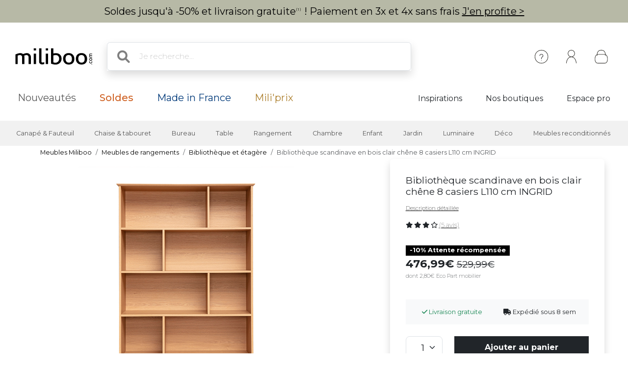

--- FILE ---
content_type: text/html; charset=iso-8859-1
request_url: https://www.miliboo.com/bibliotheque-scandinave-chene-165cm-ingrid-41664.html
body_size: 31114
content:
<!DOCTYPE html>
<html lang="fr-FR" xmlns:og="http://ogp.me/ns#">

<head>
    <title>Bibliothèque scandinave en bois clair chêne 8 casiers L110 cm INGRID - Miliboo</title>
<meta http-equiv="X-UA-Compatible" content="IE=edge">
<meta http-equiv="Content-Type" content="text/html; charset=iso-8859-1">
<meta name="viewport" content="width=device-width, initial-scale=1">

    <meta name="facebook-domain-verification" content="hkqasiygeqifqh6f4mdogecaivm847" />

    <meta name="p:domain_verify" content="2638b482f2c58d729e348d4487e70701" />

    <meta name="description" content="La livraison est gratuite sur tout le site! A la recherche de meubles design ? D&eacute;couvrez une s&eacute;lection de mobilier design pour toute la maison &agrave; petits prix" />
    <meta name="keywords" content="meuble design, meuble design, design meuble, tabouret de bar, tabouret haut , canap&eacute; modulable, canap&eacute; convertible, meuble pas cher, bureau design, table haute, chaise en bois, meuble tv, lampe touch" />

    <meta property="og:title" content="Bibliothèque scandinave en bois clair chêne 8 casiers L110 cm INGRID - Miliboo" />
    <meta property="og:type" content="article" />
    <meta property="og:url" content="https://www.miliboo.com/bibliotheque-scandinave-chene-165cm-ingrid-41664.html" />
    <meta property="og:image" content="https://www.miliboo.com/bibliotheque-scandinave-en-bois-clair-chene-8-casiers-l110-cm-ingrid-41664-principale_660_427_0.jpg" />

<meta name="Author" content="Miliboo" />
<meta name="Copyright" content="miliboo" />


<link rel='shortcut icon' href='/assets/images/mili.ico' />

<link rel="stylesheet" type="text/css" href="/assets/css/dist/styles.min.css?1768215702" />
<link rel="stylesheet" href="/assets/fontawesome-free-6.1.0-web/css/all.min.css">
<link rel="preconnect" href="https://fonts.googleapis.com">
<link rel="preconnect" href="https://fonts.gstatic.com" crossorigin>
<link href="https://fonts.googleapis.com/css2?family=Montserrat&display=swap" rel="stylesheet"> 
<link rel="stylesheet" href="https://cdn.jsdelivr.net/npm/swiper@11/swiper-bundle.min.css" />

        <link rel="stylesheet" href="https://cdn.jsdelivr.net/npm/@alma/widgets@3.x.x/dist/widgets.min.css" />
    
    <script src='https://www.google.com/recaptcha/api.js?hl=fr' async defer>
    </script>

    <link rel="stylesheet" href="/assets/css/lightbox.min.css" />
    <link rel="stylesheet" href="/assets/css/tiny-slider.css">
    <style>
        .sticky-height {
            position: static;
        }
        @media (min-height: 800px) {
            .sticky-height {
                position: sticky;
                top: 0;
            }
        }
        .product-full .row {
            display: flex;
        }
        .product-full .col-md-5 {
            order: 2;
        }
        .product-full .col-md-7 {
            order: 1;
        }
    </style>
            <link rel="alternate" href="https://www.miliboo.com/bibliotheque-scandinave-chene-165cm-ingrid-41664.html" hreflang="fr-FR" />
            <link rel="alternate" href="https://www.miliboo.co.uk/ingrid-scandinavian-oak-bookshelves-165cm-41664.html" hreflang="en-GB" />
            <link rel="alternate" href="https://www.miliboo.es/biblioteca-escandinava-roble-165cm-ingrid-41664.html" hreflang="es-ES" />
            <link rel="alternate" href="https://www.miliboo.it/libreria-scandinava-quercia-165cm-ingrid-41664.html" hreflang="it-IT" />
            <link rel="alternate" href="https://www.miliboo.ch/bibliotheque-scandinave-chene-165cm-ingrid-41664.html" hreflang="fr-CH" />
            <link rel="alternate" href="https://www.miliboo.be/bibliotheque-scandinave-chene-165cm-ingrid-41664.html" hreflang="fr-BE" />
            <link rel="alternate" href="https://www.miliboo.de/bcherregal-skandinavisch-eiche-165-cm-ingrid-41664.html" hreflang="de-DE" />
            <link rel="alternate" href="https://www.miliboo.lu/bibliotheque-scandinave-chene-165cm-ingrid-41664.html" hreflang="fr-LU" />
    
            <link rel="canonical" href="https://www.miliboo.com/bibliotheque-scandinave-chene-165cm-ingrid-41664.html" />
            
    
            <!-- Google Tag Manager -->
        <script>
            (function(w, d, s, l, i) {
                w[l] = w[l] || [];
                w[l].push({
                    'gtm.start': new Date().getTime(),
                    event: 'gtm.js'
                });
                var f = d.getElementsByTagName(s)[0],
                    j = d.createElement(s),
                    dl = l != 'dataLayer' ? '&l=' + l : '';
                j.async = true;
                j.src =
                    'https://www.googletagmanager.com/gtm.js?id=' + i + dl + '&gtm_auth=JFS7F4QBfVHNGcojMoXKgw&gtm_preview=env-1&gtm_cookies_win=x';
                f.parentNode.insertBefore(j, f);
            })(window, document, 'script', 'dataLayer', 'GTM-W5HKTXJ2');
        </script>
        <!-- End Google Tag Manager -->
            
</head>

<body>
    <div class="info-bar container-fluid abtest-hide" style="background: #b7b9a6; color: #000000;">
    
    

    <p class="text-center py-2">

                    Soldes jusqu'&agrave; -50% et livraison gratuite<span style="font-size:8px; letter-spacing:1px; vertical-align:super;">(1)</span> ! Paiement en 3x et 4x sans frais <a style="text-decoration:underline;" href="/soldes.html">J'en profite ></a>
            </p>
</div>
    <nav class="d-flex flex-column align-items-center">
    <div
        class="mx-lg-0 mx-xl-auto full-w-tablet
                col col-lg-12
                d-flex flex-row justify-content-between align-items-center
                container px-lg-4">
        <div class="d-block d-lg-none abtest-hide">
            <a class="btn pb-0" type="button"
        data-bs-toggle="offcanvas" data-bs-target="#offcanvasMenu" aria-controls="offcanvasMenu">
        <i style="position:relative; top:5px;" class="fs-1 fa-solid fa-bars"></i>
</a>

<div class="offcanvas offcanvas-start" tabindex="-1" id="offcanvasMenu" aria-labelledby="offcanvasMenuLabel">
    <div class="offcanvas-header ps-0 pe-0">
                    <div class="offcanvas-title px-4 pe-0" id="">
                <img width=200
            src="/assets/images/logo_miliboo/logo_Miliboo_fr.svg"     class="logo-miliboo abtest-logo" alt="Miliboo - Mobilier design et d&eacute;coration"
    title="Miliboo - Mobilier design et d&eacute;coration">
            </div>
                <button type="button" class="btn-close btn-lg text-reset me-3" data-bs-dismiss="offcanvas" aria-label="Close"></button>
    </div>

    <div class="offcanvas-body pt-0 ps-0 pe-0 border  border-dark border-bottom-0 border-start-0 border-end-0 ">
    
        <div id="menu-mobile">
            <div class="navbar-nav d-flex fs-6">
                    <span role="button" class="d-flex justify-content-between align-items-center border  border-dark border-top-0 border-start-0 border-end-0 nav-link active px-4" 
                    data-bs-toggle="offcanvas"  data-bs-target="#second_navbar_mobile" aria-controls="offcanvasNavbarMobile"
                    aria-current="page">
                        <span>
                            Nos produits
                        </span>
                        <i class="effectfs-4 fa-solid fa-angle-right"></i>
                    </span>
                    <a class="border border-dark border-top-0 border-start-0 border-end-0 nav-link px-4" href=https://www.miliboo.com/nouveautes.html>
                        Nouveaut&eacute;s
                    </a>
                                            <a class="border border-dark border-top-0 border-start-0 border-end-0 nav-link px-4" href="https://www.miliboo.com/soldes.html">
                            <span class="fw-bold color-sale">Soldes</span>
                        </a>
                                                                                <a class="border border-dark border-top-0 border-start-0 border-end-0 nav-link px-4 color-mif" href="/made-in-france.html">
                        Made in France
                    </a>
                                        <a class="border border-dark border-top-0 border-start-0 border-end-0 nav-link px-4 color-gold" href=/miliprix.html>
                        Mili'prix
                    </a>
            </div>
            <div class="navbar-nav d-flex fs-6">
                                    <a class="fw-light border border-dark border-top-0 border-start-0 border-end-0 nav-link active px-4" target="_blank" aria-current="page" href="http://blog.miliboo.com/">
                        Inspirations
                    </a>
                    <a class="fw-light border border-dark border-top-0 border-start-0 border-end-0  nav-link px-4" href="https://www.miliboo.com/milibootiks-connectees.html">
                        Nos boutiques
                    </a>
                                                    <a class="fw-light border border-dark border-top-0 border-start-0 border-end-0 nav-link px-4" href="https://www.miliboo.com/espace-pro.html">
                        Espace pro
                    </a>
                            </div>
        </div>
        <ul class="mt-3 p-3 d-flex flex-column align-items-start navbar-nav">
                <li class="nav-item mx-2">
                                            <a class="nav-link" data-bs-toggle="tooltip" data-bs-placement="bottom"
                            title="Cr&eacute;er un compte ou se connecter" aria-current="page"
                            href="https://www.miliboo.com/connexion.html"><i class="fa-regular fa-user fa-xl me-2"> </i>
                            Se connecter
                        </a>
                                    </li>
                <li class="nav-item mx-2">
                    <a class="nav-link" data-bs-toggle="tooltip" data-bs-placement="bottom"
                        title="Aide &amp; Contact" aria-current="page"
                        href="https://www.miliboo.com/contact.html"><i
                            class="fa-solid fa-circle-question fa-xl  me-2"></i>
                            Besoin d'aide ?
                        </a>
                </li>
        </ul>
    </div>      
</div>
        </div>
        <a class="navbar-brand" href="/">
            <img 
            src="/assets/images/logo_miliboo/logo_Miliboo_fr.svg"     class="logo-miliboo abtest-logo" alt="Miliboo - Mobilier design et d&eacute;coration"
    title="Miliboo - Mobilier design et d&eacute;coration">
        </a>

        <div class="d-flex justify-content-end flex-grow-1">
            <form class="d-none d-lg-block col-7 me-auto m-4 searchbar abtest-hide" name="search_word_inc" id="form_search"
    action="/recherche.html">
    <div class="input-group shadow">
        <span class="input-group-text bg-white border-end-0 fs-2">
            <i class="fa-solid fa-magnifying-glass ms-2"></i>
        </span>
        <input type="text" class="form-control py-3 px-2 border-start-0" autocomplete="off" name="search"
            value=""
            type="text" maxlength="95" placeholder="Je recherche..." />
    </div>
    <div id="suggestLayer" class="fact-finder w-100 position-absolute">
    </div>
</form>
            <ul class="d-flex flex-row align-items-center navbar-nav navbar-picto">
                <li class="nav-item d-none d-sm-block mx-xl-2 abtest-hide">
                    <a class="nav-link" data-bs-toggle="tooltip" data-bs-placement="bottom"
                        title="Aide &amp; Contact" aria-current="page"
                        href="https://www.miliboo.com/contact.html"><img class="" src="/assets/images/header/ico-info.svg"
                            alt="info" width="45" height="45"></a>
                </li>
                <li id="my-account-link" class="nav-item mx-xl-2 position-relative d-flex align-items-center">
                    <a class="nav-link abtest-account" data-bs-toggle="tooltip" data-bs-placement="bottom"
                        title="Mon compte" aria-current="page"
                        href="https://www.miliboo.com/mon-espace-client.html">
                        <img class="" src="/assets/images/header/ico-user.svg" alt="user" width="45"
                            height="45">
                    </a>
                </li>
                <li class="nav-item">
                    <a data-bs-toggle="tooltip" data-bs-placement="bottom"
                        title="Votre panier"
                        class="nav-link mx-xl-2 position-relative abtest-basket" aria-current="page"
                        href="https://www.miliboo.com/mon-panier.html">
                        <img class="" src="/assets/images/header/ico-basket.svg" alt="basket" width="45"
                            height="45">
                        <span id="nav-bar-basket-qty"
                            class="d-none position-absolute bottom-0 translate-middle badge rounded-pill bg-dark"
                            style="left: 32px; min-width:20px; max-width:30px">
                        </span>
                    </a>
                </li>
            </ul>
        </div>
    </div>
    <form class="d-block d-lg-none col-11 searchbar mt-2 mb-3 abtest-hide" name="search_word_inc_mobile" id="form_search_mobile"
    action="/recherche.html">
    <div class="input-group shadow">
        <span class="input-group-text bg-white border-end-0 fs-2">
            <i class="fa-solid fa-magnifying-glass ms-2"></i>
        </span>
        <input type="text" class="form-control py-3 px-2 border-start-0" autocomplete="off" name="search_mobile"
            value=""
            type="text" maxlength="95" placeholder="Je recherche..." />
    </div>
    <div id="suggestLayer_mobile" class="fact-finder w-100 position-absolute">
    </div>
</form>
</nav>
    <div class="navbar navbar-expand-md navbar-light mb-3 d-none d-lg-block abtest-hide">
    <div class="container mx-lg-0 mx-xl-auto full-w-tablet align-items-baseline">
        <div class="navbar-nav fs-20">
            <a class="nav-link px-3 px-xl-4" href="https://www.miliboo.com/nouveautes.html">
                Nouveaut&eacute;s
            </a>
                            <a class="nav-link px-3 px-xl-4" href="https://www.miliboo.com/soldes.html">
                    <span class="fw-500 color-sale">Soldes</span>
                </a>
                                                    <a class="nav-link px-3 px-xl-4 color-mif" href="/made-in-france.html">
                    Made in France
                </a>
                        <a class="nav-link px-3 px-xl-4 color-gold" href=/miliprix.html>
                Mili'prix
            </a>
        </div>
        <div class="d-flex fs-5">
                            <a class="nav-link active px-2 px-xl-4 " target="_blank" aria-current="page"
                    href="http://blog.miliboo.com/">
                    Inspirations
                </a>
                <a class="nav-link px-2 px-xl-4 " href="https://www.miliboo.com/milibootiks-connectees.html">
                     Nos boutiques
                </a>
                                        <a class="nav-link px-2 px-xl-4" href="https://www.miliboo.com/espace-pro.html">
                     Espace pro
                </a>
                    </div>
    </div>
</div>    <nav id="second_navbar" class="d-none d-lg-block navbar navbar-expand-lg navbar-light py-0 abtest-hide">
    <div class="container mx-lg-0 mx-xl-auto full-w-tablet">
        <button class="navbar-toggler" type="button" data-bs-toggle="collapse" data-bs-target="#main_nav">
            <span class="navbar-toggler-icon"></span>
        </button>
        <div class="collapse navbar-collapse" id="main_nav">
            <ul id="main_nav_category" class="navbar-nav">
                                    <li class="nav-item dropdown has-megamenu">
                        <span role="button" class="nav-link px-lg-2 px-xl-3 fs-6 py-3"
                            data-bs-toggle="dropdown">Canapé & Fauteuil</span>
                        <div class="dropdown-menu megamenu" role="menu">
                            <div class="container">
                                <div class="row">
                                                                            <div class="col-3 col-xl-2 mt-3">
                                            <ul class="nav flex-column">
                                                                                                    <li class="nav-item">
                                                        <a class="nav-link link-dark active"
                                                            href="/canape.html">
                                                            Canap&eacute;
                                                        </a>
                                                    </li>
                                                                                                            <li class="nav-item">
                                                            <a class="nav-link link-secondary"
                                                                href="/canape-design.html">
                                                                Canap&eacute; design
                                                            </a>
                                                        </li>
                                                                                                            <li class="nav-item">
                                                            <a class="nav-link link-secondary"
                                                                href="/canape-convertible.html">
                                                                Canap&eacute; convertible
                                                            </a>
                                                        </li>
                                                                                                            <li class="nav-item">
                                                            <a class="nav-link link-secondary"
                                                                href="/canape-cuir.html">
                                                                Canap&eacute; cuir
                                                            </a>
                                                        </li>
                                                                                                            <li class="nav-item">
                                                            <a class="nav-link link-secondary"
                                                                href="/canape-dangle.html">
                                                                Canap&eacute; d'angle
                                                            </a>
                                                        </li>
                                                                                                                                                                <li class="nav-item">
                                                            <a class="nav-link link-dark active"
                                                                href="/canape.html">
                                                                <u> Voir tous les canapés > </u>
                                                            </a>
                                                        </li>
                                                                                                                                                                                                </ul>

                                        </div>
                                                                            <div class="col-3 col-xl-2 mt-3">
                                            <ul class="nav flex-column">
                                                                                                    <li class="nav-item">
                                                        <a class="nav-link link-dark active"
                                                            href="/fauteuil-design.html">
                                                            Fauteuil
                                                        </a>
                                                    </li>
                                                                                                            <li class="nav-item">
                                                            <a class="nav-link link-secondary"
                                                                href="/fauteuils.html">
                                                                Fauteuil design
                                                            </a>
                                                        </li>
                                                                                                            <li class="nav-item">
                                                            <a class="nav-link link-secondary"
                                                                href="/fauteuils-relax.html">
                                                                Fauteuil Relax
                                                            </a>
                                                        </li>
                                                                                                            <li class="nav-item">
                                                            <a class="nav-link link-secondary"
                                                                href="/rocking-chair.html">
                                                                Rocking chair
                                                            </a>
                                                        </li>
                                                                                                                                                                <li class="nav-item">
                                                            <a class="nav-link link-dark active"
                                                                href="/fauteuil-design.html">
                                                                <u> Voir tous les fauteuils > </u>
                                                            </a>
                                                        </li>
                                                                                                                                                        <li class="nav-item">
                                                        <a class="nav-link link-dark active"
                                                            href="/chauffeuse.html">
                                                            Chauffeuse
                                                        </a>
                                                    </li>
                                                                                                                                                                                                            <li class="nav-item">
                                                        <a class="nav-link link-dark active"
                                                            href="/pouf.html">
                                                            Pouf
                                                        </a>
                                                    </li>
                                                                                                                                                                                                                                                    </ul>

                                        </div>
                                                                        <div class="col-6 col-xl-7 ms-md-auto">
                                        <img class="img-fluid trapeze"
                                            src="/assets/images/selection_photos_sous_menu/1.jpg?v=15">
                                    </div>
                                </div>
                            </div>
                        </div>
                    </li>
                                    <li class="nav-item dropdown has-megamenu">
                        <span role="button" class="nav-link px-lg-2 px-xl-3 fs-6 py-3"
                            data-bs-toggle="dropdown">Chaise & tabouret</span>
                        <div class="dropdown-menu megamenu" role="menu">
                            <div class="container">
                                <div class="row">
                                                                            <div class="col-3 col-xl-2 mt-3">
                                            <ul class="nav flex-column">
                                                                                                    <li class="nav-item">
                                                        <a class="nav-link link-dark active"
                                                            href="/chaise.html">
                                                            Chaise
                                                        </a>
                                                    </li>
                                                                                                            <li class="nav-item">
                                                            <a class="nav-link link-secondary"
                                                                href="/chaise-design.html">
                                                                Chaise design
                                                            </a>
                                                        </li>
                                                                                                            <li class="nav-item">
                                                            <a class="nav-link link-secondary"
                                                                href="/chaises-en-bois.html">
                                                                Chaise en bois
                                                            </a>
                                                        </li>
                                                                                                            <li class="nav-item">
                                                            <a class="nav-link link-secondary"
                                                                href="/banc.html">
                                                                Banc
                                                            </a>
                                                        </li>
                                                                                                                                                                <li class="nav-item">
                                                            <a class="nav-link link-dark active"
                                                                href="/chaise.html">
                                                                <u> Voir toutes les chaises > </u>
                                                            </a>
                                                        </li>
                                                                                                                                                        <li class="nav-item">
                                                        <a class="nav-link link-dark active"
                                                            href="/achat-tabourets-de-bar-design.html">
                                                            Tabouret
                                                        </a>
                                                    </li>
                                                                                                            <li class="nav-item">
                                                            <a class="nav-link link-secondary"
                                                                href="/achat-tabourets-de-bar-design.html">
                                                                Tabouret de bar
                                                            </a>
                                                        </li>
                                                                                                                                                                <li class="nav-item">
                                                            <a class="nav-link link-dark active"
                                                                href="/achat-tabourets-de-bar-design.html">
                                                                <u> Voir tous les tabourets > </u>
                                                            </a>
                                                        </li>
                                                                                                                                                                                                </ul>

                                        </div>
                                                                            <div class="col-3 col-xl-2 mt-3">
                                            <ul class="nav flex-column">
                                                                                                    <li class="nav-item">
                                                        <a class="nav-link link-dark active"
                                                            href="/achat-fauteuils-de-bureau-design.html">
                                                            Fauteuil de bureau
                                                        </a>
                                                    </li>
                                                                                                                                                                                                            <li class="nav-item">
                                                        <a class="nav-link link-dark active"
                                                            href="/pouf.html">
                                                            Pouf
                                                        </a>
                                                    </li>
                                                                                                                                                                                                                                                    </ul>

                                        </div>
                                                                        <div class="col-6 col-xl-7 ms-md-auto">
                                        <img class="img-fluid trapeze"
                                            src="/assets/images/selection_photos_sous_menu/2.jpg?v=15">
                                    </div>
                                </div>
                            </div>
                        </div>
                    </li>
                                    <li class="nav-item dropdown has-megamenu">
                        <span role="button" class="nav-link px-lg-2 px-xl-3 fs-6 py-3"
                            data-bs-toggle="dropdown">Bureau</span>
                        <div class="dropdown-menu megamenu" role="menu">
                            <div class="container">
                                <div class="row">
                                                                            <div class="col-3 col-xl-2 mt-3">
                                            <ul class="nav flex-column">
                                                                                                    <li class="nav-item">
                                                        <a class="nav-link link-dark active"
                                                            href="/achat-fauteuils-de-bureau-design.html">
                                                            Fauteuil de bureau
                                                        </a>
                                                    </li>
                                                                                                            <li class="nav-item">
                                                            <a class="nav-link link-secondary"
                                                                href="/fauteuil-de-bureau-petit-prix.html">
                                                                Fauteuil de bureau petit prix
                                                            </a>
                                                        </li>
                                                                                                            <li class="nav-item">
                                                            <a class="nav-link link-secondary"
                                                                href="/fauteuil-de-bureau-ergonomique.html">
                                                                Fauteuil de bureau ergonomique
                                                            </a>
                                                        </li>
                                                                                                                                                                <li class="nav-item">
                                                            <a class="nav-link link-dark active"
                                                                href="/achat-fauteuils-de-bureau-design.html">
                                                                <u> Voir tous les fauteuils de bureaux > </u>
                                                            </a>
                                                        </li>
                                                                                                                                                        <li class="nav-item">
                                                        <a class="nav-link link-dark active"
                                                            href="/bureau.html">
                                                            Bureau
                                                        </a>
                                                    </li>
                                                                                                            <li class="nav-item">
                                                            <a class="nav-link link-secondary"
                                                                href="/bureaux.html">
                                                                Bureau design
                                                            </a>
                                                        </li>
                                                                                                            <li class="nav-item">
                                                            <a class="nav-link link-secondary"
                                                                href="/rangement-bureau.html">
                                                                Rangement bureau
                                                            </a>
                                                        </li>
                                                                                                                                                                <li class="nav-item">
                                                            <a class="nav-link link-dark active"
                                                                href="/bureau.html">
                                                                <u> Voir tous les bureaux > </u>
                                                            </a>
                                                        </li>
                                                                                                                                                                                                </ul>

                                        </div>
                                                                            <div class="col-3 col-xl-2 mt-3">
                                            <ul class="nav flex-column">
                                                                                                    <li class="nav-item">
                                                        <a class="nav-link link-dark active"
                                                            href="/fauteuil-design.html">
                                                            Fauteuil
                                                        </a>
                                                    </li>
                                                                                                                                                                                                            <li class="nav-item">
                                                        <a class="nav-link link-dark active"
                                                            href="/bibliotheques.html">
                                                            Biblioth&egrave;que et &eacute;tag&egrave;re
                                                        </a>
                                                    </li>
                                                                                                                                                                                                                                                    </ul>

                                        </div>
                                                                        <div class="col-6 col-xl-7 ms-md-auto">
                                        <img class="img-fluid trapeze"
                                            src="/assets/images/selection_photos_sous_menu/3.jpg?v=15">
                                    </div>
                                </div>
                            </div>
                        </div>
                    </li>
                                    <li class="nav-item dropdown has-megamenu">
                        <span role="button" class="nav-link px-lg-2 px-xl-3 fs-6 py-3"
                            data-bs-toggle="dropdown">Table</span>
                        <div class="dropdown-menu megamenu" role="menu">
                            <div class="container">
                                <div class="row">
                                                                            <div class="col-3 col-xl-2 mt-3">
                                            <ul class="nav flex-column">
                                                                                                    <li class="nav-item">
                                                        <a class="nav-link link-dark active"
                                                            href="/table-a-manger.html">
                                                            Table &agrave; manger
                                                        </a>
                                                    </li>
                                                                                                            <li class="nav-item">
                                                            <a class="nav-link link-secondary"
                                                                href="/table-a-manger-fixe.html">
                                                                Table &agrave; manger fixe
                                                            </a>
                                                        </li>
                                                                                                            <li class="nav-item">
                                                            <a class="nav-link link-secondary"
                                                                href="/table-a-manger-extensible.html">
                                                                Table extensible
                                                            </a>
                                                        </li>
                                                                                                                                                                <li class="nav-item">
                                                            <a class="nav-link link-dark active"
                                                                href="/table-a-manger.html">
                                                                <u> Voir toutes les tables à manger > </u>
                                                            </a>
                                                        </li>
                                                                                                                                                        <li class="nav-item">
                                                        <a class="nav-link link-dark active"
                                                            href="/tables-basses.html">
                                                            Table basse
                                                        </a>
                                                    </li>
                                                                                                                                                                                                            <li class="nav-item">
                                                        <a class="nav-link link-dark active"
                                                            href="/table-de-bar.html">
                                                            Table de bar / Bar
                                                        </a>
                                                    </li>
                                                                                                                                                                                                            <li class="nav-item">
                                                        <a class="nav-link link-dark active"
                                                            href="/consoles.html">
                                                            Console
                                                        </a>
                                                    </li>
                                                                                                                                                                                                            <li class="nav-item">
                                                        <a class="nav-link link-dark active"
                                                            href="/table-dappoint.html">
                                                            Table d'appoint
                                                        </a>
                                                    </li>
                                                                                                                                                                                                                                                    </ul>

                                        </div>
                                                                        <div class="col-6 col-xl-7 ms-md-auto">
                                        <img class="img-fluid trapeze"
                                            src="/assets/images/selection_photos_sous_menu/4.jpg?v=15">
                                    </div>
                                </div>
                            </div>
                        </div>
                    </li>
                                    <li class="nav-item dropdown has-megamenu">
                        <span role="button" class="nav-link px-lg-2 px-xl-3 fs-6 py-3"
                            data-bs-toggle="dropdown">Rangement</span>
                        <div class="dropdown-menu megamenu" role="menu">
                            <div class="container">
                                <div class="row">
                                                                            <div class="col-3 col-xl-2 mt-3">
                                            <ul class="nav flex-column">
                                                                                                    <li class="nav-item">
                                                        <a class="nav-link link-dark active"
                                                            href="/bibliotheques.html">
                                                            Biblioth&egrave;que et &eacute;tag&egrave;re
                                                        </a>
                                                    </li>
                                                                                                                                                                                                            <li class="nav-item">
                                                        <a class="nav-link link-dark active"
                                                            href="/buffet.html">
                                                            Buffet
                                                        </a>
                                                    </li>
                                                                                                                                                                                                            <li class="nav-item">
                                                        <a class="nav-link link-dark active"
                                                            href="/commodes.html">
                                                            Commode
                                                        </a>
                                                    </li>
                                                                                                                                                                                                            <li class="nav-item">
                                                        <a class="nav-link link-dark active"
                                                            href="/meuble-entree.html">
                                                            Meuble d'entr&eacute;e
                                                        </a>
                                                    </li>
                                                                                                                                                                                                            <li class="nav-item">
                                                        <a class="nav-link link-dark active"
                                                            href="/meuble-a-chaussures.html">
                                                            Meuble &agrave; chaussures
                                                        </a>
                                                    </li>
                                                                                                                                                                                                                                                            <li class="nav-item">
                                                        <a class="nav-link link-dark active"
                                                            href="/meuble-de-rangement.html">
                                                            <u> Voir tout le rangement > </u>
                                                        </a>
                                                    </li>
                                                                                            </ul>

                                        </div>
                                                                            <div class="col-3 col-xl-2 mt-3">
                                            <ul class="nav flex-column">
                                                                                                    <li class="nav-item">
                                                        <a class="nav-link link-dark active"
                                                            href="/meubles-tv-design.html">
                                                            Meuble TV
                                                        </a>
                                                    </li>
                                                                                                            <li class="nav-item">
                                                            <a class="nav-link link-secondary"
                                                                href="/meubles-tv.html">
                                                                Meuble TV design
                                                            </a>
                                                        </li>
                                                                                                            <li class="nav-item">
                                                            <a class="nav-link link-secondary"
                                                                href="/meuble-tv-personnalise.html">
                                                                Meuble TV composable
                                                            </a>
                                                        </li>
                                                                                                                                                                <li class="nav-item">
                                                            <a class="nav-link link-dark active"
                                                                href="/meubles-tv-design.html">
                                                                <u> Voir tous les meubles tv > </u>
                                                            </a>
                                                        </li>
                                                                                                                                                                                                </ul>

                                        </div>
                                                                        <div class="col-6 col-xl-7 ms-md-auto">
                                        <img class="img-fluid trapeze"
                                            src="/assets/images/selection_photos_sous_menu/6.jpg?v=15">
                                    </div>
                                </div>
                            </div>
                        </div>
                    </li>
                                    <li class="nav-item dropdown has-megamenu">
                        <span role="button" class="nav-link px-lg-2 px-xl-3 fs-6 py-3"
                            data-bs-toggle="dropdown">Chambre</span>
                        <div class="dropdown-menu megamenu" role="menu">
                            <div class="container">
                                <div class="row">
                                                                            <div class="col-3 col-xl-2 mt-3">
                                            <ul class="nav flex-column">
                                                                                                    <li class="nav-item">
                                                        <a class="nav-link link-dark active"
                                                            href="/lit-adulte.html">
                                                            Lit adulte
                                                        </a>
                                                    </li>
                                                                                                                                                                                                            <li class="nav-item">
                                                        <a class="nav-link link-dark active"
                                                            href="/tete-de-lit.html">
                                                            T&ecirc;te de lit
                                                        </a>
                                                    </li>
                                                                                                                                                                                                            <li class="nav-item">
                                                        <a class="nav-link link-dark active"
                                                            href="/bout-de-lit.html">
                                                            Bout de lit
                                                        </a>
                                                    </li>
                                                                                                                                                                                                            <li class="nav-item">
                                                        <a class="nav-link link-dark active"
                                                            href="/lit-enfant.html">
                                                            Lit enfant
                                                        </a>
                                                    </li>
                                                                                                                                                                                                            <li class="nav-item">
                                                        <a class="nav-link link-dark active"
                                                            href="/commodes.html">
                                                            Commode
                                                        </a>
                                                    </li>
                                                                                                                                                                                                            <li class="nav-item">
                                                        <a class="nav-link link-dark active"
                                                            href="/table-de-chevet.html">
                                                            Table de chevet
                                                        </a>
                                                    </li>
                                                                                                                                                                                                            <li class="nav-item">
                                                        <a class="nav-link link-dark active"
                                                            href="/armoire.html">
                                                            Armoire
                                                        </a>
                                                    </li>
                                                                                                                                                                                                            <li class="nav-item">
                                                        <a class="nav-link link-dark active"
                                                            href="/matelas.html">
                                                            Matelas
                                                        </a>
                                                    </li>
                                                                                                                                                                                                                                                            <li class="nav-item">
                                                        <a class="nav-link link-dark active"
                                                            href="/chambres-a-coucher.html">
                                                            <u> Voir toute la chambre > </u>
                                                        </a>
                                                    </li>
                                                                                            </ul>

                                        </div>
                                                                        <div class="col-6 col-xl-7 ms-md-auto">
                                        <img class="img-fluid trapeze"
                                            src="/assets/images/selection_photos_sous_menu/8.jpg?v=15">
                                    </div>
                                </div>
                            </div>
                        </div>
                    </li>
                                    <li class="nav-item dropdown has-megamenu">
                        <span role="button" class="nav-link px-lg-2 px-xl-3 fs-6 py-3"
                            data-bs-toggle="dropdown">Enfant</span>
                        <div class="dropdown-menu megamenu" role="menu">
                            <div class="container">
                                <div class="row">
                                                                            <div class="col-3 col-xl-2 mt-3">
                                            <ul class="nav flex-column">
                                                                                                    <li class="nav-item">
                                                        <a class="nav-link link-dark active"
                                                            href="/fauteuil-enfant.html">
                                                            Fauteuil enfant
                                                        </a>
                                                    </li>
                                                                                                                                                                                                            <li class="nav-item">
                                                        <a class="nav-link link-dark active"
                                                            href="/rangement-enfant.html">
                                                            Rangement enfant
                                                        </a>
                                                    </li>
                                                                                                                                                                                                            <li class="nav-item">
                                                        <a class="nav-link link-dark active"
                                                            href="/lit-enfant.html">
                                                            Lit enfant
                                                        </a>
                                                    </li>
                                                                                                                                                                                                            <li class="nav-item">
                                                        <a class="nav-link link-dark active"
                                                            href="/accessoire-et-deco-enfant.html">
                                                            Accessoire &amp; d&eacute;co enfant
                                                        </a>
                                                    </li>
                                                                                                                                                                                                                                                            <li class="nav-item">
                                                        <a class="nav-link link-dark active"
                                                            href="/meuble-enfant.html">
                                                            <u> Voir tout le mobilier enfant > </u>
                                                        </a>
                                                    </li>
                                                                                            </ul>

                                        </div>
                                                                        <div class="col-6 col-xl-7 ms-md-auto">
                                        <img class="img-fluid trapeze"
                                            src="/assets/images/selection_photos_sous_menu/9.jpg?v=15">
                                    </div>
                                </div>
                            </div>
                        </div>
                    </li>
                                    <li class="nav-item dropdown has-megamenu">
                        <span role="button" class="nav-link px-lg-2 px-xl-3 fs-6 py-3"
                            data-bs-toggle="dropdown">Jardin</span>
                        <div class="dropdown-menu megamenu" role="menu">
                            <div class="container">
                                <div class="row">
                                                                            <div class="col-3 col-xl-2 mt-3">
                                            <ul class="nav flex-column">
                                                                                                    <li class="nav-item">
                                                        <a class="nav-link link-dark active"
                                                            href="/salons-de-jardin.html">
                                                            Salon de jardin
                                                        </a>
                                                    </li>
                                                                                                                                                                                                            <li class="nav-item">
                                                        <a class="nav-link link-dark active"
                                                            href="/chaise-de-jardin.html">
                                                            Chaise de jardin
                                                        </a>
                                                    </li>
                                                                                                                                                                                                            <li class="nav-item">
                                                        <a class="nav-link link-dark active"
                                                            href="/table-de-jardin.html">
                                                            Table de jardin
                                                        </a>
                                                    </li>
                                                                                                                                                                                                            <li class="nav-item">
                                                        <a class="nav-link link-dark active"
                                                            href="/chaises-longues.html">
                                                            Chaise longue
                                                        </a>
                                                    </li>
                                                                                                                                                                                                                                                            <li class="nav-item">
                                                        <a class="nav-link link-dark active"
                                                            href="/mobilier-de-jardin.html">
                                                            <u> Voir tout le mobilier de jardin & loisir > </u>
                                                        </a>
                                                    </li>
                                                                                            </ul>

                                        </div>
                                                                        <div class="col-6 col-xl-7 ms-md-auto">
                                        <img class="img-fluid trapeze"
                                            src="/assets/images/selection_photos_sous_menu/10.jpg?v=15">
                                    </div>
                                </div>
                            </div>
                        </div>
                    </li>
                                    <li class="nav-item dropdown has-megamenu">
                        <span role="button" class="nav-link px-lg-2 px-xl-3 fs-6 py-3"
                            data-bs-toggle="dropdown">Luminaire</span>
                        <div class="dropdown-menu megamenu" role="menu">
                            <div class="container">
                                <div class="row">
                                                                            <div class="col-3 col-xl-2 mt-3">
                                            <ul class="nav flex-column">
                                                                                                    <li class="nav-item">
                                                        <a class="nav-link link-dark active"
                                                            href="/lampe-a-poser.html">
                                                            Lampe &agrave; poser
                                                        </a>
                                                    </li>
                                                                                                                                                                                                            <li class="nav-item">
                                                        <a class="nav-link link-dark active"
                                                            href="/suspension.html">
                                                            Suspension
                                                        </a>
                                                    </li>
                                                                                                                                                                                                            <li class="nav-item">
                                                        <a class="nav-link link-dark active"
                                                            href="/lampadaire.html">
                                                            Lampadaire
                                                        </a>
                                                    </li>
                                                                                                                                                                                                            <li class="nav-item">
                                                        <a class="nav-link link-dark active"
                                                            href="/applique-murale.html">
                                                            Applique
                                                        </a>
                                                    </li>
                                                                                                                                                                                                                                                            <li class="nav-item">
                                                        <a class="nav-link link-dark active"
                                                            href="/tous-luminaires.html">
                                                            <u> Voir tous les Luminaires > </u>
                                                        </a>
                                                    </li>
                                                                                            </ul>

                                        </div>
                                                                        <div class="col-6 col-xl-7 ms-md-auto">
                                        <img class="img-fluid trapeze"
                                            src="/assets/images/selection_photos_sous_menu/12.jpg?v=15">
                                    </div>
                                </div>
                            </div>
                        </div>
                    </li>
                                    <li class="nav-item dropdown has-megamenu">
                        <span role="button" class="nav-link px-lg-2 px-xl-3 fs-6 py-3"
                            data-bs-toggle="dropdown">Déco</span>
                        <div class="dropdown-menu megamenu" role="menu">
                            <div class="container">
                                <div class="row">
                                                                            <div class="col-3 col-xl-2 mt-3">
                                            <ul class="nav flex-column">
                                                                                                    <li class="nav-item">
                                                        <a class="nav-link link-dark active"
                                                            href="/etagere.html">
                                                            Etag&egrave;re murale
                                                        </a>
                                                    </li>
                                                                                                                                                                                                            <li class="nav-item">
                                                        <a class="nav-link link-dark active"
                                                            href="/decoration-murale.html">
                                                            D&eacute;coration murale
                                                        </a>
                                                    </li>
                                                                                                                                                                                                            <li class="nav-item">
                                                        <a class="nav-link link-dark active"
                                                            href="/paravent.html">
                                                            Paravent
                                                        </a>
                                                    </li>
                                                                                                                                                                                                            <li class="nav-item">
                                                        <a class="nav-link link-dark active"
                                                            href="/tapis.html">
                                                            Tapis
                                                        </a>
                                                    </li>
                                                                                                                                                                                                                                                            <li class="nav-item">
                                                        <a class="nav-link link-dark active"
                                                            href="/deco-et-petit-mobilier.html">
                                                            <u> Voir tous les produits déco > </u>
                                                        </a>
                                                    </li>
                                                                                            </ul>

                                        </div>
                                                                            <div class="col-3 col-xl-2 mt-3">
                                            <ul class="nav flex-column">
                                                                                                    <li class="nav-item">
                                                        <a class="nav-link link-dark active"
                                                            href="/tous-luminaires.html">
                                                            Luminaire
                                                        </a>
                                                    </li>
                                                                                                            <li class="nav-item">
                                                            <a class="nav-link link-secondary"
                                                                href="/lampe-a-poser.html">
                                                                Lampe &agrave; poser
                                                            </a>
                                                        </li>
                                                                                                            <li class="nav-item">
                                                            <a class="nav-link link-secondary"
                                                                href="/suspension.html">
                                                                Suspension
                                                            </a>
                                                        </li>
                                                                                                            <li class="nav-item">
                                                            <a class="nav-link link-secondary"
                                                                href="/lampadaire.html">
                                                                Lampadaire
                                                            </a>
                                                        </li>
                                                                                                            <li class="nav-item">
                                                            <a class="nav-link link-secondary"
                                                                href="/applique-murale.html">
                                                                Applique
                                                            </a>
                                                        </li>
                                                                                                                                                                <li class="nav-item">
                                                            <a class="nav-link link-dark active"
                                                                href="/tous-luminaires.html">
                                                                <u> Voir tous les Luminaires > </u>
                                                            </a>
                                                        </li>
                                                                                                                                                                                                </ul>

                                        </div>
                                                                        <div class="col-6 col-xl-7 ms-md-auto">
                                        <img class="img-fluid trapeze"
                                            src="/assets/images/selection_photos_sous_menu/11.jpg?v=15">
                                    </div>
                                </div>
                            </div>
                        </div>
                    </li>
                                <!-- Produits reconditionnés -->
                                    <li class="nav-item">
                        <a class="nav-link px-lg-2 px-xl-3 fs-6 py-3" href="https://www.miliboo.com/reconditionnes.html">
                            Meubles reconditionn&eacute;s
                        </a>
                    </li>
                            </ul>
        </div>
    </div>
</nav>

<nav id="second_navbar_mobile" tabindex="-1" aria-labelledby="offcanvasNavbarMobileLabel" class="offcanvas offcanvas-start">
    <div class="offcanvas-header ps-0 pe-0">
        <button type="button" class="btn btn-lg text-reset me-3" data-bs-toggle="offcanvas"
            data-bs-target="#offcanvasMenu" aria-controls="offcanvasMenu">
            <i class="fa-solid fa-angle-left me-2"></i>
            Retour au menu
        </button>

        <button type="button" class="btn-close btn-lg text-reset me-3" data-bs-dismiss="offcanvas"
            aria-label="Close"></button>
    </div>
    <span class="offcanvas-title px-4 pe-0 fw-bold mb-3">
        Nos produits
    </span>

    <div class="offcanvas-body pt-0 ps-0 pe-0 border  border-dark border-bottom-0 border-start-0 border-end-0 ">
        <ul class="navbar-nav">
                            <li
                    class="border  border-dark border-top-0 border-start-0 border-end-0 ps-2 nav-item dropdown has-megamenu">
                    <span role="button" class="d-flex align-items-center justify-content-between nav-link px-3 fs-6"
                        data-bs-toggle="dropdown">Canapé & Fauteuil
                        <i class="effectfs-4 fa-solid fa-angle-right"></i>
                    </span>
                    <div class="border-0 dropdown-menu megamenu" role="menu">
                        <div class="container">
                            <div class="row">
                                                                    <div class="ps-4">
                                        <ul class="nav flex-column">
                                                                                            <li class="nav-item">
                                                    <a class="nav-link link-dark small active"
                                                        href="/canape.html">
                                                        Canap&eacute;
                                                    </a>
                                                </li>
                                                                                                    <li class="ps-1 nav-item">
                                                        <a class="nav-link link-secondary small"
                                                            href="/canape-design.html">
                                                            Canap&eacute; design
                                                        </a>
                                                    </li>
                                                                                                    <li class="ps-1 nav-item">
                                                        <a class="nav-link link-secondary small"
                                                            href="/canape-convertible.html">
                                                            Canap&eacute; convertible
                                                        </a>
                                                    </li>
                                                                                                    <li class="ps-1 nav-item">
                                                        <a class="nav-link link-secondary small"
                                                            href="/canape-cuir.html">
                                                            Canap&eacute; cuir
                                                        </a>
                                                    </li>
                                                                                                    <li class="ps-1 nav-item">
                                                        <a class="nav-link link-secondary small"
                                                            href="/canape-dangle.html">
                                                            Canap&eacute; d'angle
                                                        </a>
                                                    </li>
                                                

                                                                                                    <li class="nav-item">
                                                        <a class="nav-link link-secondary small"
                                                            href="/canape.html">
                                                            <u> Voir tous les canapés > </u>
                                                        </a>
                                                    </li>
                                                                                                                                        
                                        </ul>
                                    </div>
                                                                    <div class="ps-4">
                                        <ul class="nav flex-column">
                                                                                            <li class="nav-item">
                                                    <a class="nav-link link-dark small active"
                                                        href="/fauteuil-design.html">
                                                        Fauteuil
                                                    </a>
                                                </li>
                                                                                                    <li class="ps-1 nav-item">
                                                        <a class="nav-link link-secondary small"
                                                            href="/fauteuils.html">
                                                            Fauteuil design
                                                        </a>
                                                    </li>
                                                                                                    <li class="ps-1 nav-item">
                                                        <a class="nav-link link-secondary small"
                                                            href="/fauteuils-relax.html">
                                                            Fauteuil Relax
                                                        </a>
                                                    </li>
                                                                                                    <li class="ps-1 nav-item">
                                                        <a class="nav-link link-secondary small"
                                                            href="/rocking-chair.html">
                                                            Rocking chair
                                                        </a>
                                                    </li>
                                                

                                                                                                    <li class="nav-item">
                                                        <a class="nav-link link-secondary small"
                                                            href="/fauteuil-design.html">
                                                            <u> Voir tous les fauteuils > </u>
                                                        </a>
                                                    </li>
                                                                                                                                            <li class="nav-item">
                                                    <a class="nav-link link-dark small active"
                                                        href="/chauffeuse.html">
                                                        Chauffeuse
                                                    </a>
                                                </li>
                                                

                                                                                                                                            <li class="nav-item">
                                                    <a class="nav-link link-dark small active"
                                                        href="/pouf.html">
                                                        Pouf
                                                    </a>
                                                </li>
                                                

                                                                                                                                        
                                        </ul>
                                    </div>
                                                            </div>
                        </div>
                    </div>
                </li>
                            <li
                    class="border  border-dark border-top-0 border-start-0 border-end-0 ps-2 nav-item dropdown has-megamenu">
                    <span role="button" class="d-flex align-items-center justify-content-between nav-link px-3 fs-6"
                        data-bs-toggle="dropdown">Chaise & tabouret
                        <i class="effectfs-4 fa-solid fa-angle-right"></i>
                    </span>
                    <div class="border-0 dropdown-menu megamenu" role="menu">
                        <div class="container">
                            <div class="row">
                                                                    <div class="ps-4">
                                        <ul class="nav flex-column">
                                                                                            <li class="nav-item">
                                                    <a class="nav-link link-dark small active"
                                                        href="/chaise.html">
                                                        Chaise
                                                    </a>
                                                </li>
                                                                                                    <li class="ps-1 nav-item">
                                                        <a class="nav-link link-secondary small"
                                                            href="/chaise-design.html">
                                                            Chaise design
                                                        </a>
                                                    </li>
                                                                                                    <li class="ps-1 nav-item">
                                                        <a class="nav-link link-secondary small"
                                                            href="/chaises-en-bois.html">
                                                            Chaise en bois
                                                        </a>
                                                    </li>
                                                                                                    <li class="ps-1 nav-item">
                                                        <a class="nav-link link-secondary small"
                                                            href="/banc.html">
                                                            Banc
                                                        </a>
                                                    </li>
                                                

                                                                                                    <li class="nav-item">
                                                        <a class="nav-link link-secondary small"
                                                            href="/chaise.html">
                                                            <u> Voir toutes les chaises > </u>
                                                        </a>
                                                    </li>
                                                                                                                                            <li class="nav-item">
                                                    <a class="nav-link link-dark small active"
                                                        href="/achat-tabourets-de-bar-design.html">
                                                        Tabouret
                                                    </a>
                                                </li>
                                                                                                    <li class="ps-1 nav-item">
                                                        <a class="nav-link link-secondary small"
                                                            href="/achat-tabourets-de-bar-design.html">
                                                            Tabouret de bar
                                                        </a>
                                                    </li>
                                                

                                                                                                    <li class="nav-item">
                                                        <a class="nav-link link-secondary small"
                                                            href="/achat-tabourets-de-bar-design.html">
                                                            <u> Voir tous les tabourets > </u>
                                                        </a>
                                                    </li>
                                                                                                                                        
                                        </ul>
                                    </div>
                                                                    <div class="ps-4">
                                        <ul class="nav flex-column">
                                                                                            <li class="nav-item">
                                                    <a class="nav-link link-dark small active"
                                                        href="/achat-fauteuils-de-bureau-design.html">
                                                        Fauteuil de bureau
                                                    </a>
                                                </li>
                                                

                                                                                                                                            <li class="nav-item">
                                                    <a class="nav-link link-dark small active"
                                                        href="/pouf.html">
                                                        Pouf
                                                    </a>
                                                </li>
                                                

                                                                                                                                        
                                        </ul>
                                    </div>
                                                            </div>
                        </div>
                    </div>
                </li>
                            <li
                    class="border  border-dark border-top-0 border-start-0 border-end-0 ps-2 nav-item dropdown has-megamenu">
                    <span role="button" class="d-flex align-items-center justify-content-between nav-link px-3 fs-6"
                        data-bs-toggle="dropdown">Bureau
                        <i class="effectfs-4 fa-solid fa-angle-right"></i>
                    </span>
                    <div class="border-0 dropdown-menu megamenu" role="menu">
                        <div class="container">
                            <div class="row">
                                                                    <div class="ps-4">
                                        <ul class="nav flex-column">
                                                                                            <li class="nav-item">
                                                    <a class="nav-link link-dark small active"
                                                        href="/achat-fauteuils-de-bureau-design.html">
                                                        Fauteuil de bureau
                                                    </a>
                                                </li>
                                                                                                    <li class="ps-1 nav-item">
                                                        <a class="nav-link link-secondary small"
                                                            href="/fauteuil-de-bureau-petit-prix.html">
                                                            Fauteuil de bureau petit prix
                                                        </a>
                                                    </li>
                                                                                                    <li class="ps-1 nav-item">
                                                        <a class="nav-link link-secondary small"
                                                            href="/fauteuil-de-bureau-ergonomique.html">
                                                            Fauteuil de bureau ergonomique
                                                        </a>
                                                    </li>
                                                

                                                                                                    <li class="nav-item">
                                                        <a class="nav-link link-secondary small"
                                                            href="/achat-fauteuils-de-bureau-design.html">
                                                            <u> Voir tous les fauteuils de bureaux > </u>
                                                        </a>
                                                    </li>
                                                                                                                                            <li class="nav-item">
                                                    <a class="nav-link link-dark small active"
                                                        href="/bureau.html">
                                                        Bureau
                                                    </a>
                                                </li>
                                                                                                    <li class="ps-1 nav-item">
                                                        <a class="nav-link link-secondary small"
                                                            href="/bureaux.html">
                                                            Bureau design
                                                        </a>
                                                    </li>
                                                                                                    <li class="ps-1 nav-item">
                                                        <a class="nav-link link-secondary small"
                                                            href="/rangement-bureau.html">
                                                            Rangement bureau
                                                        </a>
                                                    </li>
                                                

                                                                                                    <li class="nav-item">
                                                        <a class="nav-link link-secondary small"
                                                            href="/bureau.html">
                                                            <u> Voir tous les bureaux > </u>
                                                        </a>
                                                    </li>
                                                                                                                                        
                                        </ul>
                                    </div>
                                                                    <div class="ps-4">
                                        <ul class="nav flex-column">
                                                                                            <li class="nav-item">
                                                    <a class="nav-link link-dark small active"
                                                        href="/fauteuil-design.html">
                                                        Fauteuil
                                                    </a>
                                                </li>
                                                

                                                                                                                                            <li class="nav-item">
                                                    <a class="nav-link link-dark small active"
                                                        href="/bibliotheques.html">
                                                        Biblioth&egrave;que et &eacute;tag&egrave;re
                                                    </a>
                                                </li>
                                                

                                                                                                                                        
                                        </ul>
                                    </div>
                                                            </div>
                        </div>
                    </div>
                </li>
                            <li
                    class="border  border-dark border-top-0 border-start-0 border-end-0 ps-2 nav-item dropdown has-megamenu">
                    <span role="button" class="d-flex align-items-center justify-content-between nav-link px-3 fs-6"
                        data-bs-toggle="dropdown">Table
                        <i class="effectfs-4 fa-solid fa-angle-right"></i>
                    </span>
                    <div class="border-0 dropdown-menu megamenu" role="menu">
                        <div class="container">
                            <div class="row">
                                                                    <div class="ps-4">
                                        <ul class="nav flex-column">
                                                                                            <li class="nav-item">
                                                    <a class="nav-link link-dark small active"
                                                        href="/table-a-manger.html">
                                                        Table &agrave; manger
                                                    </a>
                                                </li>
                                                                                                    <li class="ps-1 nav-item">
                                                        <a class="nav-link link-secondary small"
                                                            href="/table-a-manger-fixe.html">
                                                            Table &agrave; manger fixe
                                                        </a>
                                                    </li>
                                                                                                    <li class="ps-1 nav-item">
                                                        <a class="nav-link link-secondary small"
                                                            href="/table-a-manger-extensible.html">
                                                            Table extensible
                                                        </a>
                                                    </li>
                                                

                                                                                                    <li class="nav-item">
                                                        <a class="nav-link link-secondary small"
                                                            href="/table-a-manger.html">
                                                            <u> Voir toutes les tables à manger > </u>
                                                        </a>
                                                    </li>
                                                                                                                                            <li class="nav-item">
                                                    <a class="nav-link link-dark small active"
                                                        href="/tables-basses.html">
                                                        Table basse
                                                    </a>
                                                </li>
                                                

                                                                                                                                            <li class="nav-item">
                                                    <a class="nav-link link-dark small active"
                                                        href="/table-de-bar.html">
                                                        Table de bar / Bar
                                                    </a>
                                                </li>
                                                

                                                                                                                                            <li class="nav-item">
                                                    <a class="nav-link link-dark small active"
                                                        href="/consoles.html">
                                                        Console
                                                    </a>
                                                </li>
                                                

                                                                                                                                            <li class="nav-item">
                                                    <a class="nav-link link-dark small active"
                                                        href="/table-dappoint.html">
                                                        Table d'appoint
                                                    </a>
                                                </li>
                                                

                                                                                                                                        
                                        </ul>
                                    </div>
                                                            </div>
                        </div>
                    </div>
                </li>
                            <li
                    class="border  border-dark border-top-0 border-start-0 border-end-0 ps-2 nav-item dropdown has-megamenu">
                    <span role="button" class="d-flex align-items-center justify-content-between nav-link px-3 fs-6"
                        data-bs-toggle="dropdown">Rangement
                        <i class="effectfs-4 fa-solid fa-angle-right"></i>
                    </span>
                    <div class="border-0 dropdown-menu megamenu" role="menu">
                        <div class="container">
                            <div class="row">
                                                                    <div class="ps-4">
                                        <ul class="nav flex-column">
                                                                                            <li class="nav-item">
                                                    <a class="nav-link link-dark small active"
                                                        href="/bibliotheques.html">
                                                        Biblioth&egrave;que et &eacute;tag&egrave;re
                                                    </a>
                                                </li>
                                                

                                                                                                                                            <li class="nav-item">
                                                    <a class="nav-link link-dark small active"
                                                        href="/buffet.html">
                                                        Buffet
                                                    </a>
                                                </li>
                                                

                                                                                                                                            <li class="nav-item">
                                                    <a class="nav-link link-dark small active"
                                                        href="/commodes.html">
                                                        Commode
                                                    </a>
                                                </li>
                                                

                                                                                                                                            <li class="nav-item">
                                                    <a class="nav-link link-dark small active"
                                                        href="/meuble-entree.html">
                                                        Meuble d'entr&eacute;e
                                                    </a>
                                                </li>
                                                

                                                                                                                                            <li class="nav-item">
                                                    <a class="nav-link link-dark small active"
                                                        href="/meuble-a-chaussures.html">
                                                        Meuble &agrave; chaussures
                                                    </a>
                                                </li>
                                                

                                                                                                                                                                                        <li class="nav-item">
                                                    <a class="nav-link link-dark active"
                                                        href="/meuble-de-rangement.html">
                                                        <u> Voir tout le rangement > </u>
                                                    </a>
                                                </li>
                                            
                                        </ul>
                                    </div>
                                                                    <div class="ps-4">
                                        <ul class="nav flex-column">
                                                                                            <li class="nav-item">
                                                    <a class="nav-link link-dark small active"
                                                        href="/meubles-tv-design.html">
                                                        Meuble TV
                                                    </a>
                                                </li>
                                                                                                    <li class="ps-1 nav-item">
                                                        <a class="nav-link link-secondary small"
                                                            href="/meubles-tv.html">
                                                            Meuble TV design
                                                        </a>
                                                    </li>
                                                                                                    <li class="ps-1 nav-item">
                                                        <a class="nav-link link-secondary small"
                                                            href="/meuble-tv-personnalise.html">
                                                            Meuble TV composable
                                                        </a>
                                                    </li>
                                                

                                                                                                    <li class="nav-item">
                                                        <a class="nav-link link-secondary small"
                                                            href="/meubles-tv-design.html">
                                                            <u> Voir tous les meubles tv > </u>
                                                        </a>
                                                    </li>
                                                                                                                                        
                                        </ul>
                                    </div>
                                                            </div>
                        </div>
                    </div>
                </li>
                            <li
                    class="border  border-dark border-top-0 border-start-0 border-end-0 ps-2 nav-item dropdown has-megamenu">
                    <span role="button" class="d-flex align-items-center justify-content-between nav-link px-3 fs-6"
                        data-bs-toggle="dropdown">Chambre
                        <i class="effectfs-4 fa-solid fa-angle-right"></i>
                    </span>
                    <div class="border-0 dropdown-menu megamenu" role="menu">
                        <div class="container">
                            <div class="row">
                                                                    <div class="ps-4">
                                        <ul class="nav flex-column">
                                                                                            <li class="nav-item">
                                                    <a class="nav-link link-dark small active"
                                                        href="/lit-adulte.html">
                                                        Lit adulte
                                                    </a>
                                                </li>
                                                

                                                                                                                                            <li class="nav-item">
                                                    <a class="nav-link link-dark small active"
                                                        href="/tete-de-lit.html">
                                                        T&ecirc;te de lit
                                                    </a>
                                                </li>
                                                

                                                                                                                                            <li class="nav-item">
                                                    <a class="nav-link link-dark small active"
                                                        href="/bout-de-lit.html">
                                                        Bout de lit
                                                    </a>
                                                </li>
                                                

                                                                                                                                            <li class="nav-item">
                                                    <a class="nav-link link-dark small active"
                                                        href="/lit-enfant.html">
                                                        Lit enfant
                                                    </a>
                                                </li>
                                                

                                                                                                                                            <li class="nav-item">
                                                    <a class="nav-link link-dark small active"
                                                        href="/commodes.html">
                                                        Commode
                                                    </a>
                                                </li>
                                                

                                                                                                                                            <li class="nav-item">
                                                    <a class="nav-link link-dark small active"
                                                        href="/table-de-chevet.html">
                                                        Table de chevet
                                                    </a>
                                                </li>
                                                

                                                                                                                                            <li class="nav-item">
                                                    <a class="nav-link link-dark small active"
                                                        href="/armoire.html">
                                                        Armoire
                                                    </a>
                                                </li>
                                                

                                                                                                                                            <li class="nav-item">
                                                    <a class="nav-link link-dark small active"
                                                        href="/matelas.html">
                                                        Matelas
                                                    </a>
                                                </li>
                                                

                                                                                                                                                                                        <li class="nav-item">
                                                    <a class="nav-link link-dark active"
                                                        href="/chambres-a-coucher.html">
                                                        <u> Voir toute la chambre > </u>
                                                    </a>
                                                </li>
                                            
                                        </ul>
                                    </div>
                                                            </div>
                        </div>
                    </div>
                </li>
                            <li
                    class="border  border-dark border-top-0 border-start-0 border-end-0 ps-2 nav-item dropdown has-megamenu">
                    <span role="button" class="d-flex align-items-center justify-content-between nav-link px-3 fs-6"
                        data-bs-toggle="dropdown">Enfant
                        <i class="effectfs-4 fa-solid fa-angle-right"></i>
                    </span>
                    <div class="border-0 dropdown-menu megamenu" role="menu">
                        <div class="container">
                            <div class="row">
                                                                    <div class="ps-4">
                                        <ul class="nav flex-column">
                                                                                            <li class="nav-item">
                                                    <a class="nav-link link-dark small active"
                                                        href="/fauteuil-enfant.html">
                                                        Fauteuil enfant
                                                    </a>
                                                </li>
                                                

                                                                                                                                            <li class="nav-item">
                                                    <a class="nav-link link-dark small active"
                                                        href="/rangement-enfant.html">
                                                        Rangement enfant
                                                    </a>
                                                </li>
                                                

                                                                                                                                            <li class="nav-item">
                                                    <a class="nav-link link-dark small active"
                                                        href="/lit-enfant.html">
                                                        Lit enfant
                                                    </a>
                                                </li>
                                                

                                                                                                                                            <li class="nav-item">
                                                    <a class="nav-link link-dark small active"
                                                        href="/accessoire-et-deco-enfant.html">
                                                        Accessoire &amp; d&eacute;co enfant
                                                    </a>
                                                </li>
                                                

                                                                                                                                                                                        <li class="nav-item">
                                                    <a class="nav-link link-dark active"
                                                        href="/meuble-enfant.html">
                                                        <u> Voir tout le mobilier enfant > </u>
                                                    </a>
                                                </li>
                                            
                                        </ul>
                                    </div>
                                                            </div>
                        </div>
                    </div>
                </li>
                            <li
                    class="border  border-dark border-top-0 border-start-0 border-end-0 ps-2 nav-item dropdown has-megamenu">
                    <span role="button" class="d-flex align-items-center justify-content-between nav-link px-3 fs-6"
                        data-bs-toggle="dropdown">Jardin
                        <i class="effectfs-4 fa-solid fa-angle-right"></i>
                    </span>
                    <div class="border-0 dropdown-menu megamenu" role="menu">
                        <div class="container">
                            <div class="row">
                                                                    <div class="ps-4">
                                        <ul class="nav flex-column">
                                                                                            <li class="nav-item">
                                                    <a class="nav-link link-dark small active"
                                                        href="/salons-de-jardin.html">
                                                        Salon de jardin
                                                    </a>
                                                </li>
                                                

                                                                                                                                            <li class="nav-item">
                                                    <a class="nav-link link-dark small active"
                                                        href="/chaise-de-jardin.html">
                                                        Chaise de jardin
                                                    </a>
                                                </li>
                                                

                                                                                                                                            <li class="nav-item">
                                                    <a class="nav-link link-dark small active"
                                                        href="/table-de-jardin.html">
                                                        Table de jardin
                                                    </a>
                                                </li>
                                                

                                                                                                                                            <li class="nav-item">
                                                    <a class="nav-link link-dark small active"
                                                        href="/chaises-longues.html">
                                                        Chaise longue
                                                    </a>
                                                </li>
                                                

                                                                                                                                                                                        <li class="nav-item">
                                                    <a class="nav-link link-dark active"
                                                        href="/mobilier-de-jardin.html">
                                                        <u> Voir tout le mobilier de jardin & loisir > </u>
                                                    </a>
                                                </li>
                                            
                                        </ul>
                                    </div>
                                                            </div>
                        </div>
                    </div>
                </li>
                            <li
                    class="border  border-dark border-top-0 border-start-0 border-end-0 ps-2 nav-item dropdown has-megamenu">
                    <span role="button" class="d-flex align-items-center justify-content-between nav-link px-3 fs-6"
                        data-bs-toggle="dropdown">Luminaire
                        <i class="effectfs-4 fa-solid fa-angle-right"></i>
                    </span>
                    <div class="border-0 dropdown-menu megamenu" role="menu">
                        <div class="container">
                            <div class="row">
                                                                    <div class="ps-4">
                                        <ul class="nav flex-column">
                                                                                            <li class="nav-item">
                                                    <a class="nav-link link-dark small active"
                                                        href="/lampe-a-poser.html">
                                                        Lampe &agrave; poser
                                                    </a>
                                                </li>
                                                

                                                                                                                                            <li class="nav-item">
                                                    <a class="nav-link link-dark small active"
                                                        href="/suspension.html">
                                                        Suspension
                                                    </a>
                                                </li>
                                                

                                                                                                                                            <li class="nav-item">
                                                    <a class="nav-link link-dark small active"
                                                        href="/lampadaire.html">
                                                        Lampadaire
                                                    </a>
                                                </li>
                                                

                                                                                                                                            <li class="nav-item">
                                                    <a class="nav-link link-dark small active"
                                                        href="/applique-murale.html">
                                                        Applique
                                                    </a>
                                                </li>
                                                

                                                                                                                                                                                        <li class="nav-item">
                                                    <a class="nav-link link-dark active"
                                                        href="/tous-luminaires.html">
                                                        <u> Voir tous les Luminaires > </u>
                                                    </a>
                                                </li>
                                            
                                        </ul>
                                    </div>
                                                            </div>
                        </div>
                    </div>
                </li>
                            <li
                    class="border  border-dark border-top-0 border-start-0 border-end-0 ps-2 nav-item dropdown has-megamenu">
                    <span role="button" class="d-flex align-items-center justify-content-between nav-link px-3 fs-6"
                        data-bs-toggle="dropdown">Déco
                        <i class="effectfs-4 fa-solid fa-angle-right"></i>
                    </span>
                    <div class="border-0 dropdown-menu megamenu" role="menu">
                        <div class="container">
                            <div class="row">
                                                                    <div class="ps-4">
                                        <ul class="nav flex-column">
                                                                                            <li class="nav-item">
                                                    <a class="nav-link link-dark small active"
                                                        href="/etagere.html">
                                                        Etag&egrave;re murale
                                                    </a>
                                                </li>
                                                

                                                                                                                                            <li class="nav-item">
                                                    <a class="nav-link link-dark small active"
                                                        href="/decoration-murale.html">
                                                        D&eacute;coration murale
                                                    </a>
                                                </li>
                                                

                                                                                                                                            <li class="nav-item">
                                                    <a class="nav-link link-dark small active"
                                                        href="/paravent.html">
                                                        Paravent
                                                    </a>
                                                </li>
                                                

                                                                                                                                            <li class="nav-item">
                                                    <a class="nav-link link-dark small active"
                                                        href="/tapis.html">
                                                        Tapis
                                                    </a>
                                                </li>
                                                

                                                                                                                                                                                        <li class="nav-item">
                                                    <a class="nav-link link-dark active"
                                                        href="/deco-et-petit-mobilier.html">
                                                        <u> Voir tous les produits déco > </u>
                                                    </a>
                                                </li>
                                            
                                        </ul>
                                    </div>
                                                                    <div class="ps-4">
                                        <ul class="nav flex-column">
                                                                                            <li class="nav-item">
                                                    <a class="nav-link link-dark small active"
                                                        href="/tous-luminaires.html">
                                                        Luminaire
                                                    </a>
                                                </li>
                                                                                                    <li class="ps-1 nav-item">
                                                        <a class="nav-link link-secondary small"
                                                            href="/lampe-a-poser.html">
                                                            Lampe &agrave; poser
                                                        </a>
                                                    </li>
                                                                                                    <li class="ps-1 nav-item">
                                                        <a class="nav-link link-secondary small"
                                                            href="/suspension.html">
                                                            Suspension
                                                        </a>
                                                    </li>
                                                                                                    <li class="ps-1 nav-item">
                                                        <a class="nav-link link-secondary small"
                                                            href="/lampadaire.html">
                                                            Lampadaire
                                                        </a>
                                                    </li>
                                                                                                    <li class="ps-1 nav-item">
                                                        <a class="nav-link link-secondary small"
                                                            href="/applique-murale.html">
                                                            Applique
                                                        </a>
                                                    </li>
                                                

                                                                                                    <li class="nav-item">
                                                        <a class="nav-link link-secondary small"
                                                            href="/tous-luminaires.html">
                                                            <u> Voir tous les Luminaires > </u>
                                                        </a>
                                                    </li>
                                                                                                                                        
                                        </ul>
                                    </div>
                                                            </div>
                        </div>
                    </div>
                </li>
                        <!-- Produits reconditionnés -->
                            <li class="border border-dark border-top-0 border-start-0 border-end-0 ps-2 nav-item">
                    <a class="d-flex align-items-center justify-content-between nav-link px-3 fs-6" href="https://www.miliboo.com/reconditionnes.html">
                        Meubles reconditionn&eacute;s
                    </a>
                </li>
                    </ul>
    </div>
</nav>
    <div class="position-relative">
    
    <div class="product-full" itemscope itemtype="http://schema.org/Product" data-prix="476.99"
        data-id="41664" data-color="Ch%C3%AAne%20clair"
        data-stock="0" data-title="Biblioth%C3%A8que%20scandinave%20en%20bois%20clair%20ch%C3%AAne%208%20casiers%20L110%20cm%20INGRID"
        data-main-category="Bureau"
        data-category="Meubles%20de%20rangements"
        data-subcategory="Biblioth%C3%A8que%20et%20%C3%A9tag%C3%A8re" data-idcat="36">

        <meta itemprop="sku" content="41664" />
<meta itemprop="name" content="Bibliothèque scandinave en bois clair chêne 8 casiers L110 cm INGRID" />
<meta itemprop="description" content="Typiquement scandinave, cette &lt;strong&gt;biblioth&egrave;que INGRID&lt;/strong&gt; poss&egrave;de un charme incontestable.&lt;br /&gt;&lt;br /&gt;Con&ccedil;ue en &lt;strong&gt;panneaux de fibres de bois&lt;/strong&gt; &lt;strong&gt;placage ch&ecirc;ne&lt;/strong&gt;, cette &lt;strong&gt;biblioth&egrave;que&lt;/strong&gt; &lt;strong&gt;en bois clair &lt;/strong&gt;s&eacute;duit par son look 100% nordique. Son design l&eacute;ger cr&eacute;e une ambiance cosy dans votre int&eacute;rieur. Id&eacute;ale pour un salon, cette &lt;strong&gt;biblioth&egrave;que en bois&lt;/strong&gt; peut &eacute;galement &ecirc;tre install&eacute;e dans une chambre &agrave; coucher ou un bureau. Placez un &lt;a href=&quot;https://www.miliboo.com/fauteuil-design.html&quot;&gt;&lt;strong&gt;fauteuil design&lt;/strong&gt;&lt;/a&gt; aux c&ocirc;t&eacute;s d'INGRID et profitez d'un agr&eacute;able coin lecture dans votre pi&egrave;ce de vie. &lt;br /&gt;&lt;br /&gt;Tr&egrave;s fonctionnelle, cette &lt;strong&gt;petite biblioth&egrave;que&lt;/strong&gt; aux &lt;strong&gt;dimensions L110 x P35 x H165 cm&lt;/strong&gt; poss&egrave;de &lt;strong&gt;8 niches de rangements&lt;/strong&gt;. Cette importante capacit&eacute; de rangement vous permet d'optimiser au maximum votre espace. Dvds, livres, objets d&eacute;co, cette &lt;strong&gt;biblioth&egrave;que scandinave&lt;/strong&gt; met en valeur vos objets tout en les rangeant.&lt;br /&gt;&lt;br /&gt;&lt;strong&gt;Biblioth&egrave;que scandinave en bois clair ch&ecirc;ne 8 casiers L110 cm INGRID&lt;/strong&gt; &agrave; assembler." />
<meta itemprop="image" content="https://www.miliboo.com/bibliotheque-scandinave-en-bois-clair-chene-8-casiers-l110-cm-ingrid-41664-principale_660_427_0.jpg" />
<div itemprop="offers" itemscope itemtype="https://schema.org/AggregateOffer">
    <meta itemprop="lowPrice" content="476.99" />
    <meta itemprop="highPrice" content="476.99" />
    <meta itemprop="priceCurrency" content="EUR" />
    <meta itemprop="offerCount" content="1" />

    <div itemprop="offers" itemscope itemtype="https://schema.org/Offer">
        <meta itemprop="priceCurrency" content="EUR" />
        <meta itemprop="price" content="476.99" />
                            <link itemprop="availability" href="https://schema.org/InStock" />
            </div>
</div>
        <!-- Desktop -->
        <section class="d-none d-md-block">
            <div class="container d-none d-lg-block">
                <div class="row my-1">
    <div class="col-12">
        <nav aria-label="breadcrumb">
            <ol class="breadcrumb small d-flex" itemscope itemtype="https://schema.org/BreadcrumbList">
                                    <li  class="breadcrumb-item"
                        itemprop="itemListElement" itemscope itemtype="https://schema.org/ListItem">

                                                    <a href="https://www.miliboo.com"
                                alt="Miliboo - Meubles Design" itemprop="item">
                                <span itemprop="name">
                                    Meubles Miliboo
                                </span>
                            </a>
                            <meta itemprop="position" content="0" />
                                            </li>
                                    <li  class="breadcrumb-item"
                        itemprop="itemListElement" itemscope itemtype="https://schema.org/ListItem">

                                                    <a href="https://www.miliboo.com/meuble-de-rangement.html"
                                 itemprop="item">
                                <span itemprop="name">
                                    Meubles de rangements
                                </span>
                            </a>
                            <meta itemprop="position" content="1" />
                                            </li>
                                    <li  class="breadcrumb-item"
                        itemprop="itemListElement" itemscope itemtype="https://schema.org/ListItem">

                                                    <a href="https://www.miliboo.com/bibliotheques.html"
                                 itemprop="item">
                                <span itemprop="name">
                                    Biblioth&egrave;que et &eacute;tag&egrave;re
                                </span>
                            </a>
                            <meta itemprop="position" content="2" />
                                            </li>
                                    <li class="breadcrumb-item active" class="breadcrumb-item"
                        itemprop="itemListElement" itemscope itemtype="https://schema.org/ListItem">

                                                    <span itemprop="name">
                                Bibliothèque scandinave en bois clair chêne 8 casiers L110 cm INGRID
                            </span>
                            <meta itemprop="position" content="3" />
                                            </li>
                            </ol>
        </nav>
    </div>
</div>

            </div>
            <div class="container-fluid">
                <div class="row">
                    <div class="col-md-5 col-xl-5 col-xxl-4 px-xl-5">
                        <div class="sticky-height">
                            <div class="card shadow border-0 p-2 p-lg-3">
    <div class="card-body px-1 px-lg-3">
        <div class="card-title d-none d-md-block">
            <div class="row">
     <div class="col-12">
                                
         <h1 class="fs-4 product-title">
             Bibliothèque scandinave en bois clair chêne 8 casiers L110 cm INGRID
         </h1>
                                </div>
 </div>

 
 <div class="row mt-1">
     <div class="col-12">
         <a class="fw-light text-decoration-underline small" href="#description">
             Description d&eacute;taill&eacute;e
         </a>
     </div>
 </div>

 <div class="row mt-3">
     <div class="col">
                      <p class="fs-6" itemprop="aggregateRating" itemscope itemtype="http://schema.org/AggregateRating">
                 <meta itemprop="ratingValue" content="3.4">
                 <meta itemprop="reviewCount" content="5">

                                                                                                         
                     <i class="fa-solid fa-star"></i>
                                                                                                         
                     <i class="fa-solid fa-star"></i>
                                                                                                         
                     <i class="fa-solid fa-star"></i>
                                                           
                     <i class="fa-regular fa-star"></i>
                                  <a href="#reviews">
                     <span class="fw-lighter fs-6 text-decoration-underline">
                         (5
                         avis)</span>
                 </a>
             </p>
              </div>
 </div>
        </div>

        <p class="card-text">
                                
            <div class="mt-2 mt-md-3 row justify-content-start align-items-center">
    
    <div class="col-md-auto">
                                                <span class="badge bg-primary fs-6">-10% Attente r&eacute;compens&eacute;e</span>
                        <div class="d-none d-lg-block fs-3 fw-bold">
                476,99&euro;
                                    <span class="fs-4 fw-normal text-decoration-line-through">
                        529,99&euro;
                    </span>
                                            </div>

                        <div class="d-block d-lg-none fs-1 fw-bold">
                476,99&euro;
                                    <span class="fs-4 fw-normal text-decoration-line-through">
                        529,99&euro;
                    </span>
                                            </div>
            </div>
</div>
<div class="row">
    <div class="col-md-auto">
        <div class="d-flex lg-justify-content-end justify-content-start text-end fw-light">
            <small> dont 2,80&euro; Eco Part mobilier</small>
        </div>
    </div>
</div>
            <div class="row">
    <div class="col-12">
                                </div>
</div>
            <div class="row">
        <div id="alma-widget" class="mt-3"></div>
    </div>

                                            <div class="row mt-2 mt-lg-4">
    <div class="col-12">
        <div class="bg-light p-2">
            <div class="mb-0 py-2 d-flex  justify-content-around text-center">

                <!-- Dbut livraison -->
                                    <div class="text-success">
                        <i class="ps-2 pe-0 fa-solid fa-check"></i>
                        Livraison gratuite
                    </div>
                
                                <!-- Fin livraison -->

                                    <div class="">
                        <i class="ps-2 pe-0 fa-solid fa-truck"></i>
                        Exp&eacute;di&eacute; sous
                        8 sem
                                            </div>
                
            </div>
        </div>
    </div>
</div>
            <div class="row mt-4 mb-lg-5">
                    <div class="col-md-4 col-xl-3">
                                    <select  class="form-select form-select-lg text-center fs-4 py-2 ps-1" name="refQty"
                    style="min-width:70px;"
                    onchange="javascript:this.setAttribute('id', 'refQty');"
                    dir="rtl">
                                                    <option value="1">1</option>
                                                    <option value="2">2</option>
                                                    <option value="3">3</option>
                                                    <option value="4">4</option>
                                                    <option value="5">5</option>
                                                    <option value="6">6</option>
                                                    <option value="7">7</option>
                                                    <option value="8">8</option>
                                                    <option value="9">9</option>
                                                    <option value="10">10</option>
                                                    <option value="11">11</option>
                                                    <option value="12">12</option>
                                                    <option value="13">13</option>
                                                    <option value="14">14</option>
                                                    <option value="15">15</option>
                                                    <option value="16">16</option>
                                                    <option value="17">17</option>
                                                    <option value="18">18</option>
                                                    <option value="19">19</option>
                                                    <option value="20">20</option>
                                                    <option value="21">21</option>
                                                    <option value="22">22</option>
                                                    <option value="23">23</option>
                                                    <option value="24">24</option>
                                                    <option value="25">25</option>
                                                    <option value="26">26</option>
                                                    <option value="27">27</option>
                                                    <option value="28">28</option>
                                                    <option value="29">29</option>
                                                    <option value="30">30</option>
                                            </select>
                            </div>
            <div class="col-md-8 col-xl-9 d-flex">
                <button class="btn btn-dark btn-lg py-0 fs-14 fw-bold px-1 px-xl-5 add-product" style="width: 100%; min-height: 46px;"
                    onclick="javascript:afficher_popup_achat(41664);">
                   Ajouter au panier
                </button>
            </div>
            </div>

                        
            
            
            <div class="row mt-4 border mx-0 py-3 align-items-center">
         <div class="col-4 col-md-2 text-center">
                          <i class="d-none d-md-block fa-solid fa-gift fs-1" style=""></i>
             <i class="d-block d-md-none fa-solid fa-gift fs-1" style="font-size: 36px !important;"></i>
                      </div>
         <div class="col-8 col-md-10">
             <p class="mb-0">
                 <span class="fw-bold">
                     Points fid&eacute;lit&eacute;
                 </span>
                 sur votre prochaine commande pour votre achat
             </p>

             <p class="mb-0">
                 <span class="fs-5 fw-bold">
                     11,75&euro;
                 </span>
                 <span class="text-uppercase fs-5">
                     offert
                 </span>
             </p>
         </div>
     </div>
 
                    </p>
    </div>
</div>                        </div>
                    </div>
                    <div class="col-md-7 col-xl-7 col-xxl-8">
                        <div class="position-relative">
                            <div class="position-absolute top-0 start-0 origin-picto-ctnr" style="z-index: 1";>
                                                            
                            </div>
                            <div class="col-sm-12 mt-3">
                        <div
                class="img-fluid"
                style="position: relative; overflow: hidden; min-width: 100%; margin: 0 auto; display: flex; align-items: center; justify-content: center; margin-bottom: 8px;"
            >
                <img src="/bibliotheque-scandinave-en-bois-clair-chene-8-casiers-l110-cm-ingrid-41664-6968ef28188e7_1200_800_0.jpg" alt="Bibliothèque scandinave en bois clair chêne avec 8 casiers, vue de face." style="max-width: 100%;" />
            </div>
                                <div
                class="img-fluid"
                style="position: relative; overflow: hidden; min-width: 100%; margin: 0 auto; display: flex; align-items: center; justify-content: center; margin-bottom: 8px;"
            >
                <img src="/bibliotheque-scandinave-en-bois-clair-chene-8-casiers-l110-cm-ingrid-41664-6968ef280d1c8_1200_800_0.jpg" alt="Bibliothèque scandinave en bois clair avec 8 casiers, vue de 3/4." style="max-width: 100%;" />
            </div>
                                <div
                class="img-fluid"
                style="position: relative; overflow: hidden; min-width: 100%; margin: 0 auto; display: flex; align-items: center; justify-content: center; margin-bottom: 8px;"
            >
                <img src="/bibliotheque-scandinave-en-bois-clair-chene-8-casiers-l110-cm-ingrid-41664-6968ef2812129_1200_800_0.jpg" alt="Bibliothèque scandinave en bois clair vue latérale avec pieds inclinés." style="max-width: 100%;" />
            </div>
                                <div
                class="img-fluid"
                style="position: relative; overflow: hidden; min-width: 100%; margin: 0 auto; display: flex; align-items: center; justify-content: center; margin-bottom: 8px;"
            >
                <img src="/bibliotheque-scandinave-en-bois-clair-chene-8-casiers-l110-cm-ingrid-41664-6968ef2815df9_1200_800_0.jpg" alt="Bibliothèque scandinave en bois clair chêne vue de dos." style="max-width: 100%;" />
            </div>
                                <div
                class="img-fluid"
                style="position: relative; overflow: hidden; min-width: 100%; margin: 0 auto; display: flex; align-items: center; justify-content: center; margin-bottom: 8px;"
            >
                <img src="/bibliotheque-scandinave-en-bois-clair-chene-8-casiers-l110-cm-ingrid-41664-6968ef2823424_1200_800_0.jpg" alt="Bibliothèque en bois clair avec 8 casiers, vue zoomée." style="max-width: 100%;" />
            </div>
                                <div
                class="img-fluid"
                style="position: relative; overflow: hidden; min-width: 100%; margin: 0 auto; display: flex; align-items: center; justify-content: center; margin-bottom: 8px;"
            >
                <img src="/bibliotheque-scandinave-en-bois-clair-chene-8-casiers-l110-cm-ingrid-41664-6968efbb12b75_1200_800_0.jpg" alt="Bibliothèque scandinave en bois clair avec 8 casiers, vue des pieds, placage chêne." style="max-width: 100%;" />
            </div>
                                <div
                class="img-fluid"
                style="position: relative; overflow: hidden; min-width: 100%; margin: 0 auto; display: flex; align-items: center; justify-content: center; margin-bottom: 8px;"
            >
                <img src="/bibliotheque-scandinave-en-bois-clair-chene-8-casiers-l110-cm-ingrid-41664-5bb3743c061e2_1200_800_0.jpg" alt="Bibliothèque scandinave en bois clair avec 8 casiers, entourée d'autres meubles." style="max-width: 100%;" />
            </div>
                                <div
                class="img-fluid"
                style="position: relative; overflow: hidden; min-width: 100%; margin: 0 auto; display: flex; align-items: center; justify-content: center; margin-bottom: 8px;"
            >
                <img src="/bibliotheque-scandinave-en-bois-clair-chene-8-casiers-l110-cm-ingrid-41664-5c360b41e3331_1200_800_0.jpg" alt="Bibliothèque en bois clair scandinave avec 8 casiers dans un salon, fauteuil bleu et canapé blanc." style="max-width: 100%;" />
            </div>
                                <div
                class="img-fluid"
                style="position: relative; overflow: hidden; min-width: 100%; margin: 0 auto; display: flex; align-items: center; justify-content: center; margin-bottom: 8px;"
            >
                <img src="/bibliotheque-scandinave-en-bois-clair-chene-8-casiers-l110-cm-ingrid-41664-6968ef8dc6671_1200_800_0.jpg" alt="Dimensions de la bibliothèque scandinave en bois clair, 8 casiers, L110xP35xH165 cm, en noir et blanc." style="max-width: 100%;" />
            </div>
            </div>                        </div>
                        <div class="container accordion accordion-flush">
                            <div id="description" class="accordion-item mt-5">

    <h2 class="accordion-header" id="panelDescriptionHeading">
        <button class="accordion-button  fs-5" type="button" data-bs-toggle="collapse" data-bs-target="#panelDescription"
            aria-expanded="true" aria-controls="panelDescriptionCollapse">
            Description
        </button>
    </h2>
    <div id="panelDescription" class="accordion-collapse collapse show" aria-labelledby="panelDescriptionCollapse">
        <div class="accordion-body">
            <div class="row">
                <p>
                    <style scoped>
                        .descriptif-commercial p {
                            margin-bottom: 0;
                            display: block;
                        }            
                        .descriptif-commercial br {
                            margin-bottom: 16px; 
                            display: block;
                        }                                        
                        .descriptif-commercial br + br {
                            margin-bottom: 0;
                        }
                    </style>
                    <div class="col-12 descriptif-commercial">
                        Typiquement scandinave, cette <strong>bibliothèque INGRID</strong> possède un charme incontestable.<br /><br />Conçue en <strong>panneaux de fibres de bois</strong> <strong>placage chêne</strong>, cette <strong>bibliothèque</strong> <strong>en bois clair </strong>séduit par son look 100% nordique. Son design léger crée une ambiance cosy dans votre intérieur. Idéale pour un salon, cette <strong>bibliothèque en bois</strong> peut également être installée dans une chambre à coucher ou un bureau. Placez un <a href="https://www.miliboo.com/fauteuil-design.html"><strong>fauteuil design</strong></a> aux côtés d'INGRID et profitez d'un agréable coin lecture dans votre pièce de vie. <br /><br />Très fonctionnelle, cette <strong>petite bibliothèque</strong> aux <strong>dimensions L110 x P35 x H165 cm</strong> possède <strong>8 niches de rangements</strong>. Cette importante capacité de rangement vous permet d'optimiser au maximum votre espace. Dvds, livres, objets déco, cette <strong>bibliothèque scandinave</strong> met en valeur vos objets tout en les rangeant.<br /><br /><strong>Bibliothèque scandinave en bois clair chêne 8 casiers L110 cm INGRID</strong> à assembler.
                    </div>
                </p>
            </div>
            <div class="row bg-light">
                <div class="col-md-12 p-4">
                    <h2 class="fs-5 mb-3">
                        Aspect technique
                    </h2>
                    <p>Dimensions totales : L110 x P35 x H165  cm<br />Dimensions grande niche : L69 x H32.7 cm<br />Dimensions petite niche : L33 x H32.9 cm<br />Hauteur pied : 25.2 cm<br />Mati&egrave;re : panneaux de fibres et particules m&eacute;lamine ch&ecirc;ne, pieds en ch&ecirc;ne massif<br />Dimensions colis 1 : L149 x P42 x H12 cm<br />Dimensions colis 2 : L122 x P44 x H16 cm<br />Poids des colis : 46.95 kg</p>
                                    </div>
            </div>

                        <div class="row mt-3">
                <div class="col">
                    <img alt="Logo Triman" title="Logo Triman" width="30"
                        src="/assets/images/picto-triman.svg" />
                    Ce produit peut &ecirc;tre, au choix, r&eacute;employ&eacute; ou recycl&eacute;.<br/>
Si vous souhaitez recycler votre produit, vous pouvez vous rendre dans l'un des points de collecte dont la liste est disponible sur <a href="https://www.maisondutri.fr/je-donne-je-recycle-pres-de-chez-moi/" target="_blank">Maison du tri</a>.
                </div>
            </div>
            
            <!-- DÃ©but photos non contractuelles -->

            <div class="row mt-3">
                <div class="col">
                    <i class="fa-solid fa-camera fs-20"></i>
                    Les &eacute;quipes Miliboo mettent tout en œuvre pour restituer l’aspect des produits &agrave; travers des visuels au plus proche de la r&eacute;alit&eacute;. Toutefois, la prise de vue, la luminosit&eacute; et la r&eacute;solution des &eacute;crans peuvent entra&icirc;ner de l&eacute;g&egrave;res variations dans la perception des couleurs, des dimensions ou des mati&egrave;res. <a target="_blank" href="/conditions-generales-de-vente.html">En savoir plus</a>
                </div>
            </div>

            <!-- Fin photos non contractuelles -->

                    </div>
    </div>

</div>                            <!-- Onglet Entretien  -->
<div id="entretien" class="accordion-item">
    <h2 class="accordion-header" id="panelMaintenanceHeading">
        <button class="accordion-button fs-5" type="button" data-bs-toggle="collapse" data-bs-target="#panelMaintenance"
            aria-expanded="true" aria-controls="panelMaintenance">
            Entretien
        </button>
    </h2>
    <div id="panelMaintenance" class="accordion-collapse collapse show" aria-labelledby="panelMaintenanceHeading">
        <div class="accordion-body">
            <p>
                Nettoyage très simple à l'aide d'un simple chiffon doux. Ne pas utiliser de chiffon rugueux ou d'éponge abrasive, ne jamais faire usage de solvant, d'eau de javel ou d'acide.
            </p>
        </div>
    </div>
</div>
                        </div>
                    </div
                </div>
            </div>


            <div class="container">
                <div class="row mt-5 justify-content-center">
    <div class="col-10">
        <h2 id="reviews" class="d-flex justify-content-start md-justify-content-center fw-light ">
            Avis clients
        </h2>

        <div class="row p-3 align-items-center">
    <div class="col-6 text-center">
        <img src="/bibliotheque-scandinave-en-bois-clair-chene-8-casiers-l110-cm-ingrid-41664-principale_1200_675_0.jpg" style="max-width: 200px;" alt="Photo du produit pour l'avis">
    </div>
    <div class="col-6 border-start justify-content-center text-center">
        <h4 class="">
            3.4 / 4 <br>
                            
                                                    
                <i class="fa-solid fa-star"></i>
                            
                                                    
                <i class="fa-solid fa-star"></i>
                            
                                                    
                <i class="fa-solid fa-star"></i>
                            
                
                <i class="fa-regular fa-star"></i>
                    </h4>
        <span>
            5 avis
        </span>
    </div>
   
</div>

        <div class="mt-5">
                                                                    <div class="row d-flex flex-column flex-lg-row justify-content-between border border-dark border-top-0 border-start-0 border-end-0 py-4">
    <div class="px-2 col col-lg-2 d-flex d-lg-block justify-content-between align-items-center">
        <div>
            Jeremy
        </div>
        <div class="d-none d-sm-block mt-0 mt-lg-3" >
                            
                                                    
                <i class="fa-solid fa-star"></i>
                            
                                                    
                <i class="fa-solid fa-star"></i>
                            
                                                    
                <i class="fa-solid fa-star"></i>
                            
                                                    
                <i class="fa-solid fa-star"></i>
                    </div>
        <div class="d-sm-none fs-5 mt-0 mt-lg-3" >
                            
                                                    
                <i class="fa-solid fa-star"></i>
                            
                                                    
                <i class="fa-solid fa-star"></i>
                            
                                                    
                <i class="fa-solid fa-star"></i>
                            
                                                    
                <i class="fa-solid fa-star"></i>
                    </div>
    </div>
    <div class="order-2 mt-3 mt-lg-0 col col-lg-6">
        <div class="fw-bold fs-6" >
            Du plus bel effet
        </div>
        <div class="mt-1 mt-lg-3">
            Coup de cœur au showroom, commandé dans la foulée. 
La livraison avec le transporteur VIR s'est très bien passée.
Le meuble est robuste, très joli. Nous sommes ravis !
                    </div>
    </div>
    
    <div class="mt-3 mt-lg-0 d-flex justify-content-center align-self-md-center d-lg-block order-3 col-2 col-xl-1">
            </div>

    <div class="mt-3 mt-lg-0 order-1 order-lg-4 d-flex justify-content-start justify-content-lg-end col-2 col-xl-2">
        <span style="">
            Mardi 29 Septembre 2020
        </span>
    </div>
</div>
                                                        <div class="row d-flex flex-column flex-lg-row justify-content-between border border-dark border-top-0 border-start-0 border-end-0 py-4">
    <div class="px-2 col col-lg-2 d-flex d-lg-block justify-content-between align-items-center">
        <div>
            Anais
        </div>
        <div class="d-none d-sm-block mt-0 mt-lg-3" >
                            
                                                    
                <i class="fa-solid fa-star"></i>
                            
                                                    
                <i class="fa-solid fa-star"></i>
                            
                                                    
                <i class="fa-solid fa-star"></i>
                            
                                                    
                <i class="fa-solid fa-star"></i>
                    </div>
        <div class="d-sm-none fs-5 mt-0 mt-lg-3" >
                            
                                                    
                <i class="fa-solid fa-star"></i>
                            
                                                    
                <i class="fa-solid fa-star"></i>
                            
                                                    
                <i class="fa-solid fa-star"></i>
                            
                                                    
                <i class="fa-solid fa-star"></i>
                    </div>
    </div>
    <div class="order-2 mt-3 mt-lg-0 col col-lg-6">
        <div class="fw-bold fs-6" >
            Jolie bibliothèque peu encombrante
        </div>
        <div class="mt-1 mt-lg-3">
            Produit correspondant à nos attentes. Les cases de rangement sont bien profondes, c'est top. Montage assez rapide, mais la notice n'est pas géniale : certaines illustrations ne correspondent pas aux pièces, difficile de savoir dans quel sens les positionner... À revoir pour optimiser le produit (qui, une fois monté, est vraiment bien !).
                    </div>
    </div>
    
    <div class="mt-3 mt-lg-0 d-flex justify-content-center align-self-md-center d-lg-block order-3 col-2 col-xl-1">
            </div>

    <div class="mt-3 mt-lg-0 order-1 order-lg-4 d-flex justify-content-start justify-content-lg-end col-2 col-xl-2">
        <span style="">
            Lundi 18 Mai 2020
        </span>
    </div>
</div>
                                                        <div class="row d-flex flex-column flex-lg-row justify-content-between border border-dark border-top-0 border-start-0 border-end-0 py-4">
    <div class="px-2 col col-lg-2 d-flex d-lg-block justify-content-between align-items-center">
        <div>
            Sylvie
        </div>
        <div class="d-none d-sm-block mt-0 mt-lg-3" >
                            
                                                    
                <i class="fa-solid fa-star"></i>
                            
                                                    
                <i class="fa-solid fa-star"></i>
                            
                
                <i class="fa-regular fa-star"></i>
                            
                
                <i class="fa-regular fa-star"></i>
                    </div>
        <div class="d-sm-none fs-5 mt-0 mt-lg-3" >
                            
                                                    
                <i class="fa-solid fa-star"></i>
                            
                                                    
                <i class="fa-solid fa-star"></i>
                            
                
                <i class="fa-regular fa-star"></i>
                            
                
                <i class="fa-regular fa-star"></i>
                    </div>
    </div>
    <div class="order-2 mt-3 mt-lg-0 col col-lg-6">
        <div class="fw-bold fs-6" >
            Jolie mais montage compliqué
        </div>
        <div class="mt-1 mt-lg-3">
            Très jolie bibliothèque qui correspond à mes attentes. Elle a l'air solide car j'ai beaucoup de livres et elle résiste bien.
Par contre le montage a été très compliqué. Les explications ne sont pas complètes (attention dans quel sens vous montez les séparations intérieures par ex.). Je suis habituée aux montages Ikea et celui-ci m'a paru beaucoup plus compliqué... c'est dire. Sinon, encore une fois, joli produit.
                            <div class="bg-secondary p-2 mt-3">
                    <p class="text-light">
                        <span class="fw-bold">
                            R&eacute;ponse Miliboo <br> <br>
                        </span>
                        Bonjour, merci de votre retour. Nous transmettons vos remarques concernant le montage de la bibliothèque à notre Responsable Produits. Cordialement, l'équipe Miliboo
                    </p>
                </div>
                    </div>
    </div>
    
    <div class="mt-3 mt-lg-0 d-flex justify-content-center align-self-md-center d-lg-block order-3 col-2 col-xl-1">
            </div>

    <div class="mt-3 mt-lg-0 order-1 order-lg-4 d-flex justify-content-start justify-content-lg-end col-2 col-xl-2">
        <span style="">
            Mardi 25 F&eacute;vrier 2020
        </span>
    </div>
</div>
                                                        <div class="row d-flex flex-column flex-lg-row justify-content-between border border-dark border-top-0 border-start-0 border-end-0 py-4">
    <div class="px-2 col col-lg-2 d-flex d-lg-block justify-content-between align-items-center">
        <div>
            Diane
        </div>
        <div class="d-none d-sm-block mt-0 mt-lg-3" >
                            
                                                    
                <i class="fa-solid fa-star"></i>
                            
                                                    
                <i class="fa-solid fa-star"></i>
                            
                                                    
                <i class="fa-solid fa-star"></i>
                            
                
                <i class="fa-regular fa-star"></i>
                    </div>
        <div class="d-sm-none fs-5 mt-0 mt-lg-3" >
                            
                                                    
                <i class="fa-solid fa-star"></i>
                            
                                                    
                <i class="fa-solid fa-star"></i>
                            
                                                    
                <i class="fa-solid fa-star"></i>
                            
                
                <i class="fa-regular fa-star"></i>
                    </div>
    </div>
    <div class="order-2 mt-3 mt-lg-0 col col-lg-6">
        <div class="fw-bold fs-6" >
            Bon rapport qualité/prix !
        </div>
        <div class="mt-1 mt-lg-3">
            Belle bibliothèque, conforme aux photos et à la description. 
Il y avait quelques tâches noires qui ne partent pas sur certaines planches, malgré tout le bois à l'air solide. 
Il faut être 2 pour la monter et les autocollants pour identifier les différentes planches partent difficilement. Il faut s'armer d'ongles et de patience. 
Nous sommes tout de même satisfaits du résultat. 
                    </div>
    </div>
    
    <div class="mt-3 mt-lg-0 d-flex justify-content-center align-self-md-center d-lg-block order-3 col-2 col-xl-1">
            </div>

    <div class="mt-3 mt-lg-0 order-1 order-lg-4 d-flex justify-content-start justify-content-lg-end col-2 col-xl-2">
        <span style="">
            Dimanche 10 Mars 2019
        </span>
    </div>
</div>
                                <div class="collapse" id="moreReviews">
                                                                                                <div class="row d-flex flex-column flex-lg-row justify-content-between border border-dark border-top-0 border-start-0 border-end-0 py-4">
    <div class="px-2 col col-lg-2 d-flex d-lg-block justify-content-between align-items-center">
        <div>
            Messaouda
        </div>
        <div class="d-none d-sm-block mt-0 mt-lg-3" >
                            
                                                    
                <i class="fa-solid fa-star"></i>
                            
                                                    
                <i class="fa-solid fa-star"></i>
                            
                                                    
                <i class="fa-solid fa-star"></i>
                            
                                                    
                <i class="fa-solid fa-star"></i>
                    </div>
        <div class="d-sm-none fs-5 mt-0 mt-lg-3" >
                            
                                                    
                <i class="fa-solid fa-star"></i>
                            
                                                    
                <i class="fa-solid fa-star"></i>
                            
                                                    
                <i class="fa-solid fa-star"></i>
                            
                                                    
                <i class="fa-solid fa-star"></i>
                    </div>
    </div>
    <div class="order-2 mt-3 mt-lg-0 col col-lg-6">
        <div class="fw-bold fs-6" >
            Je recommande cet article
        </div>
        <div class="mt-1 mt-lg-3">
            Pas du tout déçue de cet article.
Belle qualité, un peu plus long que prévu pour le montage mais cela vaut le coup!
                    </div>
    </div>
    
    <div class="mt-3 mt-lg-0 d-flex justify-content-center align-self-md-center d-lg-block order-3 col-2 col-xl-1">
            </div>

    <div class="mt-3 mt-lg-0 order-1 order-lg-4 d-flex justify-content-start justify-content-lg-end col-2 col-xl-2">
        <span style="">
            Jeudi 05 Juillet 2018
        </span>
    </div>
</div>
                                                                                                                                                                                                                                                                                                                                                                                                                                                                                                                                                                                                                                                                                                                                                                                                                                                                                                                                                                                                                                                                                                                                                                                            </div>
                <div class="row mt-5">
                    <div class="col-12 d-flex justify-content-center">
                        <a id="showMoreButton" class="btn btn-lg btn-light" data-bs-toggle="collapse" href="#moreReviews"
                            role="button" aria-expanded="false" aria-controls="moreReviews" onclick="showLessButton()">
                            Voir plus d'avis <i class="fa-solid fa-angle-right"></i>
                        </a>
                        <a id="showLessButton" class="btn btn-lg btn-light" style="display: none;" data-bs-toggle="collapse"
                            href="#moreReviews" role="button" aria-expanded="false" aria-controls="moreReviews"
                            onclick="showMoreButton()">
                            Voir moins d'avis <i class="fa-solid fa-angle-right"></i>
                        </a>
                    </div>
                </div>
                    </div>
    </div>
</div>
            </div>
        </section>
        <!-- Mobile -->
        <section class="d-md-none col">
            <div class="container-fluid">
                <div class="row my-1">
    <div class="col-12">
        <nav aria-label="breadcrumb">
            <ol class="breadcrumb small d-flex" itemscope itemtype="https://schema.org/BreadcrumbList">
                                    <li  class="breadcrumb-item"
                        itemprop="itemListElement" itemscope itemtype="https://schema.org/ListItem">

                                                    <a href="https://www.miliboo.com"
                                alt="Miliboo - Meubles Design" itemprop="item">
                                <span itemprop="name">
                                    Meubles Miliboo
                                </span>
                            </a>
                            <meta itemprop="position" content="0" />
                                            </li>
                                    <li  class="breadcrumb-item"
                        itemprop="itemListElement" itemscope itemtype="https://schema.org/ListItem">

                                                    <a href="https://www.miliboo.com/meuble-de-rangement.html"
                                 itemprop="item">
                                <span itemprop="name">
                                    Meubles de rangements
                                </span>
                            </a>
                            <meta itemprop="position" content="1" />
                                            </li>
                                    <li  class="breadcrumb-item"
                        itemprop="itemListElement" itemscope itemtype="https://schema.org/ListItem">

                                                    <a href="https://www.miliboo.com/bibliotheques.html"
                                 itemprop="item">
                                <span itemprop="name">
                                    Biblioth&egrave;que et &eacute;tag&egrave;re
                                </span>
                            </a>
                            <meta itemprop="position" content="2" />
                                            </li>
                                    <li class="breadcrumb-item active" class="breadcrumb-item"
                        itemprop="itemListElement" itemscope itemtype="https://schema.org/ListItem">

                                                    <span itemprop="name">
                                Bibliothèque scandinave en bois clair chêne 8 casiers L110 cm INGRID
                            </span>
                            <meta itemprop="position" content="3" />
                                            </li>
                            </ol>
        </nav>
    </div>
</div>

            </div>
            <div>
                <div class="p-1">
    <div class="">
        <div class="ps-3 pe-3 pt-3 card-title d-lg-none col">
            <div class="row">
    <div class="col-12">
                                
        <h1 class="fs-5 fw-normal mb-1">
            Bibliothèque scandinave en bois clair chêne 8 casiers L110 cm INGRID
        </h1>

                        </div>
</div>

    
<div class="row mt-1 mb-3">
    <div class="col-6">
        <a id="show_desc_mobile" class="fw-light fs-6 text-decoration-underline small" href="#description-mobile">
            Description d&eacute;taill&eacute;e
        </a>
    </div>
    <div class="col-6">
                    <div class="fs-6 text-end">
                                                                                                    
                    <i class="fa-solid fa-star"></i>
                                                                                                    
                    <i class="fa-solid fa-star"></i>
                                                                                                    
                    <i class="fa-solid fa-star"></i>
                                                        
                    <i class="fa-regular fa-star"></i>
                                <span class="fw-lighter fs-6 text-decoration-underline">(5
                    avis)</span>
            </div>
            </div>
</div>
        </div>
        <div class="d-lg-none col position-relative">
            <div class="d-lg-none col position-relative">
                                <div class="col-sm-12 mt-3">
                        <div data-id="1" class="text-center mb-3 display-product-image">
                <img class="img-fluid" src="/bibliotheque-scandinave-en-bois-clair-chene-8-casiers-l110-cm-ingrid-41664-6968ef28188e7_1200_800_0.jpg"
                    alt="Bibliothèque scandinave en bois clair chêne 8 casiers L110 cm INGRID">
            </div>
                                <div data-id="2" class="text-center mb-3 display-product-image">
                <img class="img-fluid" src="/bibliotheque-scandinave-en-bois-clair-chene-8-casiers-l110-cm-ingrid-41664-6968ef280d1c8_1200_800_0.jpg"
                    alt="Bibliothèque scandinave en bois clair chêne 8 casiers L110 cm INGRID">
            </div>
                                <div data-id="3" class="text-center mb-3 display-product-image">
                <img class="img-fluid" src="/bibliotheque-scandinave-en-bois-clair-chene-8-casiers-l110-cm-ingrid-41664-6968ef2812129_1200_800_0.jpg"
                    alt="Bibliothèque scandinave en bois clair chêne 8 casiers L110 cm INGRID">
            </div>
                                <div data-id="4" class="text-center mb-3 display-product-image">
                <img class="img-fluid" src="/bibliotheque-scandinave-en-bois-clair-chene-8-casiers-l110-cm-ingrid-41664-6968ef2815df9_1200_800_0.jpg"
                    alt="Bibliothèque scandinave en bois clair chêne 8 casiers L110 cm INGRID">
            </div>
                                <div data-id="5" class="text-center mb-3 display-product-image">
                <img class="img-fluid" src="/bibliotheque-scandinave-en-bois-clair-chene-8-casiers-l110-cm-ingrid-41664-6968ef2823424_1200_800_0.jpg"
                    alt="Bibliothèque scandinave en bois clair chêne 8 casiers L110 cm INGRID">
            </div>
                                <div data-id="6" class="text-center mb-3 display-product-image">
                <img class="img-fluid" src="/bibliotheque-scandinave-en-bois-clair-chene-8-casiers-l110-cm-ingrid-41664-6968efbb12b75_1200_800_0.jpg"
                    alt="Bibliothèque scandinave en bois clair chêne 8 casiers L110 cm INGRID">
            </div>
                                <div data-id="7" class="text-center mb-3 display-product-image">
                <img class="img-fluid" src="/bibliotheque-scandinave-en-bois-clair-chene-8-casiers-l110-cm-ingrid-41664-5bb3743c061e2_1200_800_0.jpg"
                    alt="Bibliothèque scandinave en bois clair chêne 8 casiers L110 cm INGRID">
            </div>
                                <div data-id="8" class="text-center mb-3 display-product-image">
                <img class="img-fluid" src="/bibliotheque-scandinave-en-bois-clair-chene-8-casiers-l110-cm-ingrid-41664-5c360b41e3331_1200_800_0.jpg"
                    alt="Bibliothèque scandinave en bois clair chêne 8 casiers L110 cm INGRID">
            </div>
                                <div data-id="9" class="text-center mb-3 display-product-image">
                <img class="img-fluid" src="/bibliotheque-scandinave-en-bois-clair-chene-8-casiers-l110-cm-ingrid-41664-6968ef8dc6671_1200_800_0.jpg"
                    alt="Bibliothèque scandinave en bois clair chêne 8 casiers L110 cm INGRID">
            </div>
            </div>
            </div>
            <div id="product-images" class="ps-3 overflow-scroll d-lg-none col position-relative">
                <div class="d-flex flex-row justify-content-between col-sm-12">
                                        <div class=" ab-media-container">
                        <a class=" mobile-teaser justify-content-center overflow-hidden border border-dark flex-grow-0 flex-shrink-0 d-flex border-1 align-items-center text-center mb-3 me-4"
                            style="width:100px; height:80px;" data-id="1"
                            onclick="changeMainImage(1);">
                                                            <img class="img-fluid h-100" src="/bibliotheque-scandinave-en-bois-clair-chene-8-casiers-l110-cm-ingrid-41664-6968ef28188e7_1200_800_0.jpg"
                                    alt='Bibliothèque scandinave en bois clair chêne 8 casiers L110 cm INGRID'>
                                                    </a>
                    </div> 
                                        <div class=" ab-media-container">
                        <a class=" mobile-teaser justify-content-center overflow-hidden border border-dark flex-grow-0 flex-shrink-0 d-flex border-1 align-items-center text-center mb-3 me-4"
                            style="width:100px; height:80px;" data-id="2"
                            onclick="changeMainImage(2);">
                                                            <img class="img-fluid h-100" src="/bibliotheque-scandinave-en-bois-clair-chene-8-casiers-l110-cm-ingrid-41664-6968ef280d1c8_1200_800_0.jpg"
                                    alt='Bibliothèque scandinave en bois clair chêne 8 casiers L110 cm INGRID'>
                                                    </a>
                    </div> 
                                        <div class=" ab-media-container">
                        <a class=" mobile-teaser justify-content-center overflow-hidden border border-dark flex-grow-0 flex-shrink-0 d-flex border-1 align-items-center text-center mb-3 me-4"
                            style="width:100px; height:80px;" data-id="3"
                            onclick="changeMainImage(3);">
                                                            <img class="img-fluid h-100" src="/bibliotheque-scandinave-en-bois-clair-chene-8-casiers-l110-cm-ingrid-41664-6968ef2812129_1200_800_0.jpg"
                                    alt='Bibliothèque scandinave en bois clair chêne 8 casiers L110 cm INGRID'>
                                                    </a>
                    </div> 
                                        <div class=" ab-media-container">
                        <a class=" mobile-teaser justify-content-center overflow-hidden border border-dark flex-grow-0 flex-shrink-0 d-flex border-1 align-items-center text-center mb-3 me-4"
                            style="width:100px; height:80px;" data-id="4"
                            onclick="changeMainImage(4);">
                                                            <img class="img-fluid h-100" src="/bibliotheque-scandinave-en-bois-clair-chene-8-casiers-l110-cm-ingrid-41664-6968ef2815df9_1200_800_0.jpg"
                                    alt='Bibliothèque scandinave en bois clair chêne 8 casiers L110 cm INGRID'>
                                                    </a>
                    </div> 
                                        <div class=" ab-media-container">
                        <a class=" mobile-teaser justify-content-center overflow-hidden border border-dark flex-grow-0 flex-shrink-0 d-flex border-1 align-items-center text-center mb-3 me-4"
                            style="width:100px; height:80px;" data-id="5"
                            onclick="changeMainImage(5);">
                                                            <img class="img-fluid h-100" src="/bibliotheque-scandinave-en-bois-clair-chene-8-casiers-l110-cm-ingrid-41664-6968ef2823424_1200_800_0.jpg"
                                    alt='Bibliothèque scandinave en bois clair chêne 8 casiers L110 cm INGRID'>
                                                    </a>
                    </div> 
                                        <div class=" ab-media-container">
                        <a class=" mobile-teaser justify-content-center overflow-hidden border border-dark flex-grow-0 flex-shrink-0 d-flex border-1 align-items-center text-center mb-3 me-4"
                            style="width:100px; height:80px;" data-id="6"
                            onclick="changeMainImage(6);">
                                                            <img class="img-fluid h-100" src="/bibliotheque-scandinave-en-bois-clair-chene-8-casiers-l110-cm-ingrid-41664-6968efbb12b75_1200_800_0.jpg"
                                    alt='Bibliothèque scandinave en bois clair chêne 8 casiers L110 cm INGRID'>
                                                    </a>
                    </div> 
                                        <div class=" ab-media-container">
                        <a class=" mobile-teaser justify-content-center overflow-hidden border border-dark flex-grow-0 flex-shrink-0 d-flex border-1 align-items-center text-center mb-3 me-4"
                            style="width:100px; height:80px;" data-id="7"
                            onclick="changeMainImage(7);">
                                                            <img class="img-fluid h-100" src="/bibliotheque-scandinave-en-bois-clair-chene-8-casiers-l110-cm-ingrid-41664-5bb3743c061e2_1200_800_0.jpg"
                                    alt='Bibliothèque scandinave en bois clair chêne 8 casiers L110 cm INGRID'>
                                                    </a>
                    </div> 
                                        <div class=" ab-media-container">
                        <a class=" mobile-teaser justify-content-center overflow-hidden border border-dark flex-grow-0 flex-shrink-0 d-flex border-1 align-items-center text-center mb-3 me-4"
                            style="width:100px; height:80px;" data-id="8"
                            onclick="changeMainImage(8);">
                                                            <img class="img-fluid h-100" src="/bibliotheque-scandinave-en-bois-clair-chene-8-casiers-l110-cm-ingrid-41664-5c360b41e3331_1200_800_0.jpg"
                                    alt='Bibliothèque scandinave en bois clair chêne 8 casiers L110 cm INGRID'>
                                                    </a>
                    </div> 
                                        <div class=" ab-media-container">
                        <a class=" mobile-teaser justify-content-center overflow-hidden border border-dark flex-grow-0 flex-shrink-0 d-flex border-1 align-items-center text-center mb-3 me-4"
                            style="width:100px; height:80px;" data-id="9"
                            onclick="changeMainImage(9);">
                                                            <img class="img-fluid h-100" src="/bibliotheque-scandinave-en-bois-clair-chene-8-casiers-l110-cm-ingrid-41664-6968ef8dc6671_1200_800_0.jpg"
                                    alt='Bibliothèque scandinave en bois clair chêne 8 casiers L110 cm INGRID'>
                                                    </a>
                    </div> 
                                    </div>
            </div>
        </div>
        <div class="ps-3 pe-3 mt-5 card-text">
            <div class="mt-2 mt-md-3 row justify-content-start align-items-center">
    
    <div class="col-md-auto">
                                                <span class="badge bg-primary fs-6">-10% Attente r&eacute;compens&eacute;e</span>
                        <div class="d-none d-lg-block fs-3 fw-bold">
                476,99&euro;
                                    <span class="fs-4 fw-normal text-decoration-line-through">
                        529,99&euro;
                    </span>
                                            </div>

                        <div class="d-block d-lg-none fs-1 fw-bold">
                476,99&euro;
                                    <span class="fs-4 fw-normal text-decoration-line-through">
                        529,99&euro;
                    </span>
                                            </div>
            </div>
</div>
<div class="row">
    <div class="col-md-auto">
        <div class="d-flex lg-justify-content-end justify-content-start text-end fw-light">
            <small> dont 2,80&euro; Eco Part mobilier</small>
        </div>
    </div>
</div>
            <div class="row">
    <div class="col-12">
                                </div>
</div>
                        <div class="row mt-2 mt-lg-4">
    <div class="col-12">
        <div class="bg-light p-2">
            <div class="mb-0 py-2 d-flex  justify-content-around text-center">

                <!-- Dbut livraison -->
                                    <div class="text-success">
                        <i class="ps-2 pe-0 fa-solid fa-check"></i>
                        Livraison gratuite
                    </div>
                
                                <!-- Fin livraison -->

                                    <div class="">
                        <i class="ps-2 pe-0 fa-solid fa-truck"></i>
                        Exp&eacute;di&eacute; sous
                        8 sem
                                            </div>
                
            </div>
        </div>
    </div>
</div>
            <div class="d-flex row mt-4 mt-lg-5 mb-lg-5 mb-5">
                    <div class="col-3">
                                    <select class="form-select form-select-lg text-center ps-1 fs-4 py-3" 
                    id="refQty" name="refQty"
                    onchange="javascript:this.setAttribute('id', 'refQty');"
                    style="min-width:70px" dir="rtl">
                                                    <option value="1">1</option>
                                                    <option value="2">2</option>
                                                    <option value="3">3</option>
                                                    <option value="4">4</option>
                                                    <option value="5">5</option>
                                                    <option value="6">6</option>
                                                    <option value="7">7</option>
                                                    <option value="8">8</option>
                                                    <option value="9">9</option>
                                                    <option value="10">10</option>
                                                    <option value="11">11</option>
                                                    <option value="12">12</option>
                                                    <option value="13">13</option>
                                                    <option value="14">14</option>
                                                    <option value="15">15</option>
                                                    <option value="16">16</option>
                                                    <option value="17">17</option>
                                                    <option value="18">18</option>
                                                    <option value="19">19</option>
                                                    <option value="20">20</option>
                                                    <option value="21">21</option>
                                                    <option value="22">22</option>
                                                    <option value="23">23</option>
                                                    <option value="24">24</option>
                                                    <option value="25">25</option>
                                                    <option value="26">26</option>
                                                    <option value="27">27</option>
                                                    <option value="28">28</option>
                                                    <option value="29">29</option>
                                                    <option value="30">30</option>
                                            </select>
                            </div>
            <div class="col d-flex justify-content-end">
                <button class="btn btn-dark btn-lg py-3 fs-14 fw-bold px-3 px-sm-5 col add-product"
                    onclick="javascript:afficher_popup_achat(41664);">
                    Ajouter au panier
                </button>
            </div>
            </div>

            
            
            
            <div class="row mt-4 border mx-0 py-3 align-items-center">
         <div class="col-4 col-md-2 text-center">
                          <i class="d-none d-md-block fa-solid fa-gift fs-1" style=""></i>
             <i class="d-block d-md-none fa-solid fa-gift fs-1" style="font-size: 36px !important;"></i>
                      </div>
         <div class="col-8 col-md-10">
             <p class="mb-0">
                 <span class="fw-bold">
                     Points fid&eacute;lit&eacute;
                 </span>
                 sur votre prochaine commande pour votre achat
             </p>

             <p class="mb-0">
                 <span class="fs-5 fw-bold">
                     11,75&euro;
                 </span>
                 <span class="text-uppercase fs-5">
                     offert
                 </span>
             </p>
         </div>
     </div>
         </div>
    </div>
</div>
            </div>
            <div class="container accordion accordion-flush mb-4">
                <!-- Onglet Description  -->
<div id="description-mobile" class="accordion-item mt-2">
    <h2 class="accordion-header" id="panelDescriptionHeadingMobile">
        <button class="text-uppercase ps-2 accordion-button fw-light fs-5 collapsed" type="button" data-bs-toggle="collapse" data-bs-target="#panelDescriptionMobile"
            aria-expanded="false" aria-controls="panelDescriptionMobile">
            Description
        </button>
    </h2>
    <div id="panelDescriptionMobile" class="accordion-collapse collapse" aria-labelledby="panelDescriptionHeadingMobile">
        <div class="accordion-body">
            <div class="row">
                <div class="col-12">
                    <p>
                        Typiquement scandinave, cette <strong>bibliothèque INGRID</strong> possède un charme incontestable.<br /><br />Conçue en <strong>panneaux de fibres de bois</strong> <strong>placage chêne</strong>, cette <strong>bibliothèque</strong> <strong>en bois clair </strong>séduit par son look 100% nordique. Son design léger crée une ambiance cosy dans votre intérieur. Idéale pour un salon, cette <strong>bibliothèque en bois</strong> peut également être installée dans une chambre à coucher ou un bureau. Placez un <a href="https://www.miliboo.com/fauteuil-design.html"><strong>fauteuil design</strong></a> aux côtés d'INGRID et profitez d'un agréable coin lecture dans votre pièce de vie. <br /><br />Très fonctionnelle, cette <strong>petite bibliothèque</strong> aux <strong>dimensions L110 x P35 x H165 cm</strong> possède <strong>8 niches de rangements</strong>. Cette importante capacité de rangement vous permet d'optimiser au maximum votre espace. Dvds, livres, objets déco, cette <strong>bibliothèque scandinave</strong> met en valeur vos objets tout en les rangeant.<br /><br /><strong>Bibliothèque scandinave en bois clair chêne 8 casiers L110 cm INGRID</strong> à assembler.
                    </p>
                </div>
            </div>

            <div class="row bg-light">
                <div class="col-md-6 p-4">
                    <h2 class="fs-5 mb-3">
                        Aspect technique
                    </h2>
                    <p>Dimensions totales : L110 x P35 x H165  cm<br />Dimensions grande niche : L69 x H32.7 cm<br />Dimensions petite niche : L33 x H32.9 cm<br />Hauteur pied : 25.2 cm<br />Mati&egrave;re : panneaux de fibres et particules m&eacute;lamine ch&ecirc;ne, pieds en ch&ecirc;ne massif<br />Dimensions colis 1 : L149 x P42 x H12 cm<br />Dimensions colis 2 : L122 x P44 x H16 cm<br />Poids des colis : 46.95 kg</p>
                                    </div>
            </div>

                    </div>
    </div>

</div>
                <!-- Onglet Entretien  -->
<div id="entretien-mobile" class="accordion-item">
    <h2 class="accordion-header" id="panelMaintenanceHeadingMobile">
        <button class="text-uppercase ps-2 accordion-button fw-light fs-5 collapsed" type="button" data-bs-toggle="collapse" data-bs-target="#panelMaintenanceMobile"
            aria-expanded="false" aria-controls="panelMaintenanceMobile">
            Entretien
        </button>
    </h2>
    <div id="panelMaintenanceMobile" class="accordion-collapse collapse" aria-labelledby="panelMaintenanceHeadingMobile">
        <div class="accordion-body">
            <p>
                Nettoyage très simple à l'aide d'un simple chiffon doux. Ne pas utiliser de chiffon rugueux ou d'éponge abrasive, ne jamais faire usage de solvant, d'eau de javel ou d'acide.
            </p> 
<!-- Début triman -->
            <p>
                <img alt="Logo Triman" title="Logo Triman" width="30" src="/assets/images/picto-triman.svg" />
                Ce produit peut &ecirc;tre, au choix, r&eacute;employ&eacute; ou recycl&eacute;.<br/>
Si vous souhaitez recycler votre produit, vous pouvez vous rendre dans l'un des points de collecte dont la liste est disponible sur <a href="https://www.maisondutri.fr/je-donne-je-recycle-pres-de-chez-moi/" target="_blank">Maison du tri</a>.
            </p>
<!-- Début photos non contractuelles -->
            <p>
                <i class="fa-solid fa-camera fs-20"></i>
                Les &eacute;quipes Miliboo mettent tout en œuvre pour restituer l’aspect des produits &agrave; travers des visuels au plus proche de la r&eacute;alit&eacute;. Toutefois, la prise de vue, la luminosit&eacute; et la r&eacute;solution des &eacute;crans peuvent entra&icirc;ner de l&eacute;g&egrave;res variations dans la perception des couleurs, des dimensions ou des mati&egrave;res. <a target="_blank" href="/conditions-generales-de-vente.html">En savoir plus</a>
            </p>
        </div>
        
    </div>
</div>
            </div>

            
            <div class="container mt-4">
        <h3 id="reviews"
            class="position-relative d-flex justify-content-start md-justify-content-center fw-bold ms-2  ">
            Avis clients
        </h3>

        <div class="mt-5 border flex-column mb-2 mx-2 row p-4 align-items-center">
    <div class="px-2 px-sm-5 mt-2 mb-2 text-center">
        <img class="w-100" src="/bibliotheque-scandinave-en-bois-clair-chene-8-casiers-l110-cm-ingrid-41664-principale_1200_675_0.jpg" style="max-width: 200px;" alt="Photo du produit pour l'avis">
    </div>
    <div class="d-flex flex-wrap fs-5 col-12 col-sm-8 col-md-6 justify-content-around">
            <span class="fw-bold">
            3.4 / 4
            </span>
            <span>
                            
                                                                
                <i class="fa-solid fa-star"></i>
                            
                                                                
                <i class="fa-solid fa-star"></i>
                            
                                                                
                <i class="fa-solid fa-star"></i>
                            
                            
                <i class="fa-regular fa-star"></i>
                        </span>
        
        <span class="text-secondary">
            5 avis
        </span>
    </div>
</div>

        <div class="mt-2 d-flex flex-column justify-content-center p-5">
                                                                    <div class="row d-flex flex-column flex-lg-row justify-content-between border border-dark border-top-0 border-start-0 border-end-0 py-4">
    <div class="px-2 col col-lg-2 d-flex d-lg-block justify-content-between align-items-center">
        <div>
            Jeremy
        </div>
        <div class="d-none d-sm-block mt-0 mt-lg-3" >
                            
                                                    
                <i class="fa-solid fa-star"></i>
                            
                                                    
                <i class="fa-solid fa-star"></i>
                            
                                                    
                <i class="fa-solid fa-star"></i>
                            
                                                    
                <i class="fa-solid fa-star"></i>
                    </div>
        <div class="d-sm-none mt-0 mt-lg-3" >
                            
                                                    
                <i class="fa-solid fa-star"></i>
                            
                                                    
                <i class="fa-solid fa-star"></i>
                            
                                                    
                <i class="fa-solid fa-star"></i>
                            
                                                    
                <i class="fa-solid fa-star"></i>
                    </div>
    </div>
    <div class="order-2 mt-3 mt-lg-0 col col-lg-6">
        <div class="fw-bold fs-6" >
            Du plus bel effet
        </div>
        <div class="mt-1 mt-lg-3">
            Coup de cœur au showroom, commandé dans la foulée. 
La livraison avec le transporteur VIR s'est très bien passée.
Le meuble est robuste, très joli. Nous sommes ravis !
                    </div>
    </div>
    
    <div class="mt-3 mt-lg-0 d-flex justify-content-center d-lg-block order-3  col col-lg-1">
            </div>

    <div class="mt-3 mt-lg-0 order-1 order-lg-4 col col-lg-3 d-flex justify-content-start justify-content-lg-end">
        <span>
            Mardi 29 Septembre 2020
        </span>
    </div>
</div>
                                                        <div class="row d-flex flex-column flex-lg-row justify-content-between border border-dark border-top-0 border-start-0 border-end-0 py-4">
    <div class="px-2 col col-lg-2 d-flex d-lg-block justify-content-between align-items-center">
        <div>
            Anais
        </div>
        <div class="d-none d-sm-block mt-0 mt-lg-3" >
                            
                                                    
                <i class="fa-solid fa-star"></i>
                            
                                                    
                <i class="fa-solid fa-star"></i>
                            
                                                    
                <i class="fa-solid fa-star"></i>
                            
                                                    
                <i class="fa-solid fa-star"></i>
                    </div>
        <div class="d-sm-none mt-0 mt-lg-3" >
                            
                                                    
                <i class="fa-solid fa-star"></i>
                            
                                                    
                <i class="fa-solid fa-star"></i>
                            
                                                    
                <i class="fa-solid fa-star"></i>
                            
                                                    
                <i class="fa-solid fa-star"></i>
                    </div>
    </div>
    <div class="order-2 mt-3 mt-lg-0 col col-lg-6">
        <div class="fw-bold fs-6" >
            Jolie bibliothèque peu encombrante
        </div>
        <div class="mt-1 mt-lg-3">
            Produit correspondant à nos attentes. Les cases de rangement sont bien profondes, c'est top. Montage assez rapide, mais la notice n'est pas géniale : certaines illustrations ne correspondent pas aux pièces, difficile de savoir dans quel sens les positionner... À revoir pour optimiser le produit (qui, une fois monté, est vraiment bien !).
                    </div>
    </div>
    
    <div class="mt-3 mt-lg-0 d-flex justify-content-center d-lg-block order-3  col col-lg-1">
            </div>

    <div class="mt-3 mt-lg-0 order-1 order-lg-4 col col-lg-3 d-flex justify-content-start justify-content-lg-end">
        <span>
            Lundi 18 Mai 2020
        </span>
    </div>
</div>
                                                        <div class="row d-flex flex-column flex-lg-row justify-content-between border border-dark border-top-0 border-start-0 border-end-0 py-4">
    <div class="px-2 col col-lg-2 d-flex d-lg-block justify-content-between align-items-center">
        <div>
            Sylvie
        </div>
        <div class="d-none d-sm-block mt-0 mt-lg-3" >
                            
                                                    
                <i class="fa-solid fa-star"></i>
                            
                                                    
                <i class="fa-solid fa-star"></i>
                            
                
                <i class="fa-regular fa-star"></i>
                            
                
                <i class="fa-regular fa-star"></i>
                    </div>
        <div class="d-sm-none mt-0 mt-lg-3" >
                            
                                                    
                <i class="fa-solid fa-star"></i>
                            
                                                    
                <i class="fa-solid fa-star"></i>
                            
                
                <i class="fa-regular fa-star"></i>
                            
                
                <i class="fa-regular fa-star"></i>
                    </div>
    </div>
    <div class="order-2 mt-3 mt-lg-0 col col-lg-6">
        <div class="fw-bold fs-6" >
            Jolie mais montage compliqué
        </div>
        <div class="mt-1 mt-lg-3">
            Très jolie bibliothèque qui correspond à mes attentes. Elle a l'air solide car j'ai beaucoup de livres et elle résiste bien.
Par contre le montage a été très compliqué. Les explications ne sont pas complètes (attention dans quel sens vous montez les séparations intérieures par ex.). Je suis habituée aux montages Ikea et celui-ci m'a paru beaucoup plus compliqué... c'est dire. Sinon, encore une fois, joli produit.
                            <div class="bg-secondary p-2 mt-3">
                    <p class="text-light">
                        <span class="fw-bold">
                            R&eacute;ponse Miliboo <br> <br>
                        </span>
                        Bonjour, merci de votre retour. Nous transmettons vos remarques concernant le montage de la bibliothèque à notre Responsable Produits. Cordialement, l'équipe Miliboo
                    </p>
                </div>
                    </div>
    </div>
    
    <div class="mt-3 mt-lg-0 d-flex justify-content-center d-lg-block order-3  col col-lg-1">
            </div>

    <div class="mt-3 mt-lg-0 order-1 order-lg-4 col col-lg-3 d-flex justify-content-start justify-content-lg-end">
        <span>
            Mardi 25 F&eacute;vrier 2020
        </span>
    </div>
</div>
                                                        <div class="row d-flex flex-column flex-lg-row justify-content-between border border-dark border-top-0 border-start-0 border-end-0 py-4">
    <div class="px-2 col col-lg-2 d-flex d-lg-block justify-content-between align-items-center">
        <div>
            Diane
        </div>
        <div class="d-none d-sm-block mt-0 mt-lg-3" >
                            
                                                    
                <i class="fa-solid fa-star"></i>
                            
                                                    
                <i class="fa-solid fa-star"></i>
                            
                                                    
                <i class="fa-solid fa-star"></i>
                            
                
                <i class="fa-regular fa-star"></i>
                    </div>
        <div class="d-sm-none mt-0 mt-lg-3" >
                            
                                                    
                <i class="fa-solid fa-star"></i>
                            
                                                    
                <i class="fa-solid fa-star"></i>
                            
                                                    
                <i class="fa-solid fa-star"></i>
                            
                
                <i class="fa-regular fa-star"></i>
                    </div>
    </div>
    <div class="order-2 mt-3 mt-lg-0 col col-lg-6">
        <div class="fw-bold fs-6" >
            Bon rapport qualité/prix !
        </div>
        <div class="mt-1 mt-lg-3">
            Belle bibliothèque, conforme aux photos et à la description. 
Il y avait quelques tâches noires qui ne partent pas sur certaines planches, malgré tout le bois à l'air solide. 
Il faut être 2 pour la monter et les autocollants pour identifier les différentes planches partent difficilement. Il faut s'armer d'ongles et de patience. 
Nous sommes tout de même satisfaits du résultat. 
                    </div>
    </div>
    
    <div class="mt-3 mt-lg-0 d-flex justify-content-center d-lg-block order-3  col col-lg-1">
            </div>

    <div class="mt-3 mt-lg-0 order-1 order-lg-4 col col-lg-3 d-flex justify-content-start justify-content-lg-end">
        <span>
            Dimanche 10 Mars 2019
        </span>
    </div>
</div>
                                <div class="collapse" id="moreReviews">
                                                                                                <div class="row d-flex flex-column flex-lg-row justify-content-between border border-dark border-top-0 border-start-0 border-end-0 py-4">
    <div class="px-2 col col-lg-2 d-flex d-lg-block justify-content-between align-items-center">
        <div>
            Messaouda
        </div>
        <div class="d-none d-sm-block mt-0 mt-lg-3" >
                            
                                                    
                <i class="fa-solid fa-star"></i>
                            
                                                    
                <i class="fa-solid fa-star"></i>
                            
                                                    
                <i class="fa-solid fa-star"></i>
                            
                                                    
                <i class="fa-solid fa-star"></i>
                    </div>
        <div class="d-sm-none mt-0 mt-lg-3" >
                            
                                                    
                <i class="fa-solid fa-star"></i>
                            
                                                    
                <i class="fa-solid fa-star"></i>
                            
                                                    
                <i class="fa-solid fa-star"></i>
                            
                                                    
                <i class="fa-solid fa-star"></i>
                    </div>
    </div>
    <div class="order-2 mt-3 mt-lg-0 col col-lg-6">
        <div class="fw-bold fs-6" >
            Je recommande cet article
        </div>
        <div class="mt-1 mt-lg-3">
            Pas du tout déçue de cet article.
Belle qualité, un peu plus long que prévu pour le montage mais cela vaut le coup!
                    </div>
    </div>
    
    <div class="mt-3 mt-lg-0 d-flex justify-content-center d-lg-block order-3  col col-lg-1">
            </div>

    <div class="mt-3 mt-lg-0 order-1 order-lg-4 col col-lg-3 d-flex justify-content-start justify-content-lg-end">
        <span>
            Jeudi 05 Juillet 2018
        </span>
    </div>
</div>
                                                                                                                                                                                                                                                                                                                                                                                                                                                                                                                                                                                                                                                                                                                                                                                                                                                                                                                                                                                                                                                                                                                                                                                            </div>
                <div class="row mt-3">
                    <div class="col-12 d-flex justify-content-center">
                        <a id="showMoreButton" class="btn btn-light" data-bs-toggle="collapse" href="#moreReviews"
                            role="button" aria-expanded="false" aria-controls="moreReviews" onclick="showLessButton()">
                            Voir plus d'avis
                        </a>
                        <a id="showLessButton" class="btn btn-light" style="display: none;" data-bs-toggle="collapse"
                            href="#moreReviews" role="button" aria-expanded="false" aria-controls="moreReviews"
                            onclick="showMoreButton()">
                            Voir moins d'avis
                        </a>
                    </div>
                </div>
                    </div>
    </div>

        </section>

        <section>
            <div class="container">
                            
                                <div class="container">
    <div class="row mt-5 justify-content-center">
        <div class="col-10">
            <div class="slider-container position-relative">
                <h2 class="fw-light mb-3 text-center">Partagez vos photos avec notre hashtag #miliboo</h2>
                
                <div id="js-flowbox-flow"></div>

                <script>
                    var uniqueFlowImpression = [];

                    (function(ns, fetch) {
                        if (typeof fetch !== 'function') return;

                            ns.fetch = function() {
                            var out = fetch.apply(this, arguments);
                            
                            // On se greffe sur les appels fait par Flowbox
                            if( arguments[0].includes('flowbox') && arguments[0].includes('events')
                                && typeof arguments[1] !== 'undefined' && typeof arguments[1].body !== 'undefined'
                                && typeof EA_event == 'function') {

                                var eventData = JSON.parse(arguments[1].body);

                                if(typeof eventData.data !== 'undefined' && typeof eventData.data.flow_key !== 'undefined') {
                                    if(!(eventData.data.flow_key in uniqueFlowImpression)) {
                                        uniqueFlowImpression[eventData.data.flow_key] = true;
                                        EA_event('FlowboxImpression-Product');
                                    }
                                }
                            }

                            return out;
                        }
                    }(window, window.fetch));

                    (function(d, id) {
                    if (!window.flowbox) { var f = function () { f.q.push(arguments); }; f.q = []; window.flowbox = f; }
                    if (d.getElementById(id)) {return;}
                    var s = d.createElement('script'), fjs = d.scripts[d.scripts.length - 1]; s.id = id; s.async = true;
                    s.src = 'https://connect.getflowbox.com/flowbox.js';
                    fjs.parentNode.insertBefore(s, fjs);
                    })(document, 'flowbox-js-embed');
                    
                    window.flowbox('init', {
                        container: '#js-flowbox-flow',

                                            key: 'woEALVwSQYambxgZZSDS3Q',
                        locale: 'fr-FR',
                    
                    
                    
                    
                    
                    
                        productId: 41664, 
                        
                    });
                </script>

                
            </div>
        </div>
    </div>
</div>                
                                            </div>
        </section>
    </div>

    <div id="recommendation_articles" class="mt-5 container">
        <div class='wsbPublishingZone v2' id='wsbPZ_ZO1V2'></div>
    <div class='wsbPublishingZone v2' id='wsbPZ_ZO3V2'></div>
    <div class='wsbPublishingZone v2' id='wsbPZ_ZO4V2'></div>
    </div>

    <div id="offcanvas-cart" class="offcanvas-cart offcanvas rounded-sm-3" tabindex="-1"
    aria-labelledby="offcanvasBottomLabel">

    <div class="offcanvas-cart-content overflow-y-auto">
        <div class="offcanvas-cart-wrapper"></div>

                    <div class="mx-3 my-3 position-relative swiper-alternatives-cart-preview">
                <div id='wsbPZ_ZC2' class="wsbPublishingZone v2"></div>

                <div class="swiper-button-prev"></div>
                <div class="swiper-button-next"></div>
            </div>
            </div>

    <div class="offcanvas-cart-button-wrapper"></div>

</div>

    
    
            <!-- Modal Pack Sérénité -->
<div class="modal fade" id="popup_pack_serenite" tabindex="-1" role="dialog" aria-labelledby="myModalLabel"
    aria-hidden="true">
    <div class="modal-dialog">
        <div class="modal-content">
            <div class="modal-header">
                <span class="modal-title fw-medium lh-sm text-body-emphasis d-block fs-5">Pack S&eacute;r&eacute;nit&eacute;</span>
                <button type="button" class="btn-close" data-bs-dismiss="modal" aria-label="Close"></button>
            </div>
            <div class="modal-body">
                <a target="_blank" href="/pack-serenite.html">
                    <img src="/images/popup_pack_serenite_resp.jpg" class="img-fluid" alt="Pack S&eacute;r&eacute;nit&eacute;">
                </a>
            </div>
            <div class="modal-footer">
                <button type="button" class="btn btn-dark center-block"
                    data-bs-dismiss="modal">Fermer</button>
            </div>
        </div>
    </div>
</div>
    
    <!-- Modal Points Fidélité -->
<div class="modal fade" id="popup_points_fid" tabindex="-1" role="dialog" aria-labelledby="myModalLabel" aria-hidden="true">
    <div class="modal-dialog modal-lg">
        <div class="modal-content">
            <div class="modal-header">
                <span class="modal-title">Points fid&eacute;lit&eacute;</span>
                <button type="button" class="btn-close" data-bs-dismiss="modal" aria-label="Close"></button>
            </div>
            <div class="modal-body">
                <img src="images_fr/responsive/popup_points_fid_fr.jpg" alt="" class="img-fluid center-block">
                            </div>
            <div class="modal-footer text-center">
                <button type="button" class="btn btn-dark center-block" data-bs-dismiss="modal">Fermer</button>
            </div>
        </div>
    </div>
</div>
    <!-- Modal Liste Attente -->
<div class="modal fade" id="liste_attente_enregistrement" tabindex="-1" role="dialog" aria-labelledby="myModalLabel"
    aria-hidden="true">
    <div class="modal-dialog">
        <div class="modal-content">
            <div class="modal-header">
                <img alt="Logo miliboo" src="/images_fr/img_popup/logo_miliboo_popup_fr.png">
                <button type="button" class="btn-close" data-bs-dismiss="modal" aria-hidden="true"></button>
            </div>
            <div class="modal-body text-center row">
                <form action="" method="post" name="formulairePopupAttente" id="formulaire" class="form">
                    <div class="row my-2">
                        <div class="col-sm-4 text-start text-sm-end">
                            <label for="sNom"
                                class="labeltext_text_noir">Nom<span>*</span>
                                :</label>
                        </div>
                        <div class="col-sm-8 text-start">
                            <input name="sNom" id="sNom" type="text"
                                value=""
                                size="30"
                                class="inputext"style="width:100%;  max-width:278px;" />
                        </div>
                    </div>
                    <div class="row my-2">
                        <div class="col-sm-4 text-start text-sm-end">
                            <label for="sPrenom"
                                class="labeltext_text_noir">Pr&eacute;nom<span>*</span>
                                :</label>
                        </div>
                        <div class="col-sm-8 text-start">
                            <input name="sPrenom" id="sPrenom" type="text"
                                value=""
                                size="30" style="width:100%;  max-width:278px;"
                                class="inputext" />
                        </div>
                    </div>
                    <div class="row my-2">
                        <div class="col-sm-4 text-start text-sm-end">
                            <label for="sEmail"
                                class="labeltext_text_noir">Votre email<span>*</span>
                                :</label>
                        </div>
                        <div class="col-sm-8 text-start">
                            <input name="sEmail" id="sEmail" type="text"
                                value=""
                                class="inputimage" size="30"
                                style="width:100%;  max-width:278px;" src="/images_fr/img_input_mel.png" />
                        </div>
                    </div>
                    <div class="row my-2">
                        <div class="col-sm-4 text-start text-sm-end">
                            <label for="iTelephone"
                                class="labeltext_text_noir">Votre t&eacute;l&eacute;phone<span>*</span>
                                :</label>
                        </div>
                        <div class="col-sm-8 text-start">
                            <input name="iTelephone" id="iTelephone" onkeydown="isNumeric(this);"
                                onkeyup="isNumeric(this);" type="text"
                                value=""
                                style="width:100%;  max-width:278px;"
                                class="inputimage"size="30"
                                src="/images_fr/img_input_mel.png" />
                        </div>
                    </div>
                    <div class="row my-2">
                        <div class="col-sm-4 text-start text-sm-end">
                            <label for="iQuantite"
                                class="labeltext_text_noir">Quantit&eacute; souhait&eacute;e<span>*</span>
                                :</label>
                        </div>
                        <div class="col-sm-8 text-start">
                            <input name="iQuantite" id="iQuantite" onkeydown="isNumeric(this);"
                                onkeyup="isNumeric(this);" type="text"
                                value=""
                                style="width:100%;  max-width:278px;"
                                class="inputimage"
                                size="30" src="/images_fr/img_input_mel.png" />
                        </div>
                    </div>

                    <div class="form-group">
                        <div class="col-sm-1"></div>
                        <div class="col-sm-8 text-start">
                            <div class="g-recaptcha" data-sitekey="6Lc61pgUAAAAAAvaIZqr305zIXLGN4UZPX1EJwGc"
                                style="margin-top: 15px;"></div>
                        </div>
                    </div>

                    <input type="hidden" name="valider" value="valider" />
                    <div class="col-sm-12">
                        <div id="message_error" class="center-block"
                            style="display:none;color:red;margin-left:6px;margin-right:6px; padding:5px; margin-top:10px;">
                        </div>
                    </div>
                </form>
            </div>
            <div class="modal-footer text-center">                 <button type="button" data-bs-dismiss="modal" id="liste_attente_enregistrement_valider"
                    class="btn btn-dark center-block">Valider</button>
            </div>
        </div>
    </div>
</div>

    <script id="offcanvas-cart-template" type="text/x-handlebars-template">
    <div class="offcanvas-header border-bottom border-grey py-3 py-sm-4 px-sm-4" >
        <h3 class="offcanvas-title fs-2 fw-bold" id="offcanvasBottomLabel">
            Mon panier ({{count}})
        </h3>
        <button type="button" class="btn-close" data-bs-dismiss="offcanvas" aria-label="Close"></button>
    </div>
    <div class="offcanvas-body mt-1 pb-0 px-sm-3 overflow-y-auto">
        {{#each orderItems}}
        <div class="row mb-3">
            <div class="col-12">
                <div class="row">
                    <div class="col-4">
                        <div class="position-relative">
                            <a href="{{url}}" class="">
                                <img src="{{image}}" alt="{{title}}" class="img-fluid img-thumbnail px-3 px-sm-4 pt-sm-2">
                            </a>
                        </div>
                    </div>
                    <div class="col-8">
                        <a href="{{url}}" class="text-decoration-none">
                            <p class="title-product mb-0 mb-sm-1 mt-sm-2">{{title}}</p>
                        </a>
                        {{#if discountPercent}}
                        <p class="mb-0">
                            <span class="discount-percent badge bg-dark fw-normal">- {{discountPercent}}%</span>                             
                        </p>
                        {{/if}}
                        <p class="mb-2 fs-5 fw-bold"> <span class="small">{{quantity}} x</span> {{SafeString price}} 
                            {{#if discountPercent}}
                            <span class="discount-price">{{SafeString highPrice}}</span>
                            {{/if}}
                        </p>
                        {{#if isPr}}
                        <p class="small">
                            <span class="bg-black text-white px-1 py-1 rounded rounded-1 me-2"> Reconditionné </span>

                            {{#if (lt expirationInMinutes 0)}}
                                <span class="bg-danger text-white px-1 py-1 rounded rounded-1 me-2"> Expiré </span>
                            {{else}}
                                <span> Expire dans {{expirationInMinutes}} min</span>
                            {{/if}}
                        </p>
                        {{/if}}

              
                    </div> 
                </div>
            </div>
        </div>
        {{/each}}
    </div>
</script>
    <script id="offcanvas-cart-button-template" type="text/x-handlebars-template">
    <div class="bg-white d-grid py-3 position-absolute border-top border-grey px-4" style="bottom: 0; width: 100%;">
        <a href="/mon-panier.html" class="btn btn-dark btn-block btn-lg fw-medium rounded-2">
        <i class="fa-solid fa-shopping-cart me-2"></i>
            Commander - {{total}}
        </a>
    </div>
</script>

    <div id="nav_shadow_overlay" class="d-none position-absolute top-0 left-0 
    h-100 vw-100 opacity-50 bg-dark"
    ></div>
</div>    <div class="container-fluid reinsurance mt-5">
    <div class="container">
        <div class="row px-5 py-3 text-center d-flex justify-content-center align-items-center">
            <div class="col-12 col-sm-12 col-lg">
                <p class="title mb-0">Miliboo, c'est aussi <br /><strong>des services uniques !</strong></p>
            </div>
            <div class="col-6 col-lg">
                                    <img class="p-3"
                        src="/assets/images/prefooter/picto_livraison.svg" alt="Livraison gratuite" width="95"
                        height="95">
                                <p>
                                        Livraison <strong>Gratuite</strong><sup>(1)</sup>
                                    </p>
            </div>
            
            <div class="col-6 col-lg"><img class="p-3"
                    src="/assets/images/prefooter/picto_fidelite_recompensee.svg"
                    alt="FidÃ©litÃ© rÃ©compensÃ©e" width="95" height="95">
                <p>Fid&eacute;lit&eacute; <strong>r&eacute;compens&eacute;e</strong></p> 
            </div>
          
                            <div class="col-6 col-lg"><img class="p-3"
                        src="/assets/images/prefooter/picto_expedition.svg" alt="ExpÃ©dition" width="95"
                        height="95">
                    <p>Exp&eacute;dition <strong>en 24/72h</strong></p>
                </div>
                                                    <div class="col-6 col-lg"><img class="p-3"
                        src="/assets/images/prefooter/picto_telephone.svg" alt="TÃ©lÃ©phone gratuit" width="95"
                        height="95">
                    <p>Appel gratuit <span style="font-weight: bold; white-space: nowrap">0 805 14 44 44</span></p>
                </div>
                    </div>
    </div>
</div>    <div class="container">
    <footer class="d-flex d-sm-block flex-column">

        <div class="row order-1">
            <div class="d-none d-sm-block col-md-4 mt-5 abtest-hide">
                <span class="mb-3 mt-0 fs-5 text-uppercase fw-medium lh-sm text-body-emphasis d-block">&agrave; propos de Miliboo</span>
<ul class="nav flex-column">
            <li class="nav-item mb-2">
            <a class="nav-link p-0 text-muted" href="/qui-sommes-nous-et-nos-engagements.html"
                rel="nofollow">
                Qui sommes nous et nos engagements
            </a>
        </li>
                <li class="nav-item mb-2">
            <a class="nav-link p-0 text-muted" href="/mentions-legales.html" rel="nofollow">
                Mentions légales
            </a>
        </li>
                    <li class="nav-item mb-2">
        <a class="nav-link p-0 text-muted" href="/moyens-de-paiement.html"
            title="Moyens de paiement" rel="nofollow">
            Moyens de paiement
        </a>
    </li>

    <li class="nav-item mb-2">
        <a class="nav-link p-0 text-muted" href="/transport.html"
            title="Choix du transporteur" rel="nofollow">
            Livraison
        </a>
    </li>

    
            <li class="nav-item mb-2">
            <a class="nav-link p-0 text-muted" href="/conditions-generales-de-vente.html"
                title="Conditions g&eacute;n&eacute;rales de Vente"
                rel="nofollow">
                Conditions g&eacute;n&eacute;rales de Vente
            </a>
        </li>
    
            <li class="nav-item mb-2">
            <a class="nav-link p-0 text-muted" href="/protection-donnees.html" rel="nofollow">
                Politique de protection des données personnelles
            </a>
        </li class="nav-item mb-2">

        <li class="nav-item mb-2">
            <a class="nav-link p-0 text-muted" href="/cgu.html" rel="nofollow">
                Conditions générales d'utilisation du site
            </a>
        </li>

        <li class="nav-item mb-2">
            <a class="nav-link p-0 text-muted" href="/droit-informatique.html" rel="nofollow">
                Droits informatique et libertés
            </a>
        </li>
    
    
    
    
        <li class="nav-item mb-2">
        <a class="nav-link p-0 text-muted"
            href="/carte-de-fidelite-et-parrainage.html" rel="nofollow">
            Carte de fidelite et parrainage
        </a>
    </li>
                    <li class="nav-item mb-2">
            <a class="nav-link p-0 text-muted" href="/rejoignez-nous.html"
                rel="nofollow">
                Rejoignez-nous
            </a>
        </li>
        <li class="nav-item mb-2">
            <a class="nav-link p-0 text-muted" href="/index-egalite-femme-homme.html"
                rel="nofollow">
                Index &eacute;galit&eacute; femme homme
            </a>
        </li>
        <li class="nav-item mb-2">
            <a class="nav-link p-0 text-muted" href="https://www.miliboo-bourse.com/" rel="nofollow">
                Espace investisseurs
            </a>
        </li>
            </ul>            </div>

            <div class="d-none d-sm-block col-md-4 mt-5 abtest-hide">
                <span class="mb-3 mt-0 fs-5 text-uppercase fw-medium lh-sm text-body-emphasis d-block">Aide &amp; Contact</span>
<ul class="nav flex-column">
    <li class="nav-item mb-2">
        <a class="nav-link p-0 text-muted"
            href="/besoin-aide.html"
            rel="nofollow">
            Besoin d'aide
        </a>
    </li>
            <li class="nav-item mb-2">
            <button class="nav-link p-0 text-muted border-0 bg-transparent" onclick="window.location.href='/espace-presse.html'">
                Espace presse
            </button>
        </li>
        <li class="nav-item mb-2">
        <a class="nav-link p-0 text-muted" href="/avis-clients.html">
            Avis clients
        </a>
    </li>
    <li class="nav-item mb-2">
        <a class="nav-link p-0 text-muted" href="/plan-du-site.html"
            title="Plan du site">
            Plan du site
        </a>
    </li>

    <li class="nav-item mb-2">
                                    <a class="nav-link p-0 text-muted" href="/soldes.html"
                    title="Soldes meubles">
                    Soldes meubles
                </a>
                        </li>

    <li class="nav-item mb-2">
        <a class="nav-link p-0 text-muted" href="/recherches-frequentes.html"
            title="Recherches fr&eacute;quentes">
            Recherches fr&eacute;quentes
        </a>
    </li>
        </ul>
                <span class="mb-3 mt-5 fs-5 text-uppercase fw-medium lh-sm text-body-emphasis d-block">Miliboo sur le net</span>
    <ul class="nav flex-column">
        <li class="nav-item mb-2">
            <a class="nav-link p-0 text-muted" href="http://blog.miliboo.com/" alt="miliboo-blog"
                target="_blank">Miliboo-blog</a>
        </li>


        <li class="nav-item mb-2">
            <a class="nav-link p-0 text-muted" href="/partenaires.html" alt="miliboo" target="_blank">Nos partenaires</a>
        </li>
    </ul>
            </div>
                        <div class="accordion d-block d-sm-none mt-5 position-relative pb-2 mobile-bottom-underline abtest-hide">
                <div class="border-0 accordion-item"><span class="accordion-header fw-normal text-uppercase">
    <button class="accordion-button collapsed text-uppercase" type="button" data-bs-toggle="collapse" data-bs-target="#collapseAbout" aria-expanded="false" aria-controls="collapseAbout">
        &agrave; propos de Miliboo
    </button>
</span>
<div id="collapseAbout" class="accordion-body accordion-collapse collapse flex-column"
    aria-labelledby="collapseAbout" data-bs-parent="#collapseAbout">
            <div class="mb-2">
            <a class="nav-link p-0 text-muted" href="/qui-sommes-nous-et-nos-engagements.html"
                rel="nofollow">
                Qui sommes nous et nos engagements
            </a>
        </div>
                <div class="mb-2">
            <a class="nav-link p-0 text-muted" href="/mentions-legales.html" rel="nofollow">
                Mentions légales
            </a>
        </div>
                    <div class="mb-2">
        <a class="nav-link p-0 text-muted" href="/moyens-de-paiement.html"
            title="Moyens de paiement" rel="nofollow">
            Moyens de paiement
        </a>
    </div>

    <div class="mb-2">
        <a class="nav-link p-0 text-muted" href="/transport.html"
            title="Choix du transporteur" rel="nofollow">
            Livraison
        </a>
    </div>

            <div class="mb-2">
            <a class="nav-link p-0 text-muted" href="/conditions-generales-de-vente.html"
                title="Conditions g&eacute;n&eacute;rales de Vente"
                rel="nofollow">
                Conditions g&eacute;n&eacute;rales de Vente
            </a>
        </div>
    
            <div class="mb-2">
            <a class="nav-link p-0 text-muted" href="/protection-donnees.html" rel="nofollow">
                Politique de protection des données personnelles
            </a>
        </div>

        <div class="mb-2">
            <a class="nav-link p-0 text-muted" href="/cgu.html" rel="nofollow">
                Conditions générales d'utilisation du site
            </a>
        </div>

        <div class="mb-2">
            <a class="nav-link p-0 text-muted" href="/droit-informatique.html" rel="nofollow">
                Droits informatique et libertés
            </a>
        </div>
    
    
    
    
        <div class="mb-2">
        <a class="nav-link p-0 text-muted"
            href="/carte-de-fidelite-et-parrainage.html" rel="nofollow">
            Carte de fidelite et parrainage
        </a>
    </div>
            <div class="mb-2">
            <a class="nav-link p-0 text-muted" href="/rejoignez-nous.html"
                rel="nofollow">
                Rejoignez-nous
            </a>
        </div>
        <div class="mb-2">
            <a class="nav-link p-0 text-muted" href="https://www.miliboo-bourse.com/" rel="nofollow">
                Espace investisseurs
            </a>
        </div>
            </div></div>
                <div class="border-0 accordion-item"><span class="accordion-header fw-normal text-uppercase">
    <button class="accordion-button collapsed text-uppercase" type="button" data-bs-toggle="collapse" data-bs-target="#collapseHelp" aria-expanded="false" aria-controls="collapseHelp">
        Aide &amp; Contact
    </button>
</span>

<div id="collapseHelp" class="accordion-body accordion-collapse collapse flex-column"
    aria-labelledby="collapseHelp" data-bs-parent="#collapseHelp">
    <div class="mb-2">
        <a class="nav-link p-0 text-muted"
            href="/besoin-aide.html"
            rel="nofollow">
            Besoin d'aide
        </a>
    </div>
            <div class="mb-2">
            <button class="nav-link p-0 text-muted border-0 bg-transparent" onclick="window.location.href='/espace-presse.html'">
                Espace presse
            </button>
        </div>
        <div class="mb-2">
        <a class="nav-link p-0 text-muted" href="/avis-clients.html">
            Avis clients
        </a>
    </div>
    <div class="mb-2">
        <a class="nav-link p-0 text-muted" href="/plan-du-site.html"
            title="Plan du site">
            Plan du site
        </a>
    </div>

    <div class="mb-2">
                                    <a class="nav-link p-0 text-muted" href="/soldes.html"
                    title="Soldes meubles">
                    Soldes meubles
                </a>
                        </div>

    <div class="mb-2">
        <a class="nav-link p-0 text-muted" href="/recherches-frequentes.html"
            title="Recherches fr&eacute;quentes">
            Recherches fr&eacute;quentes
        </a>
    </div>
        </div>
</div>
                <div class="border-0 accordion-item"><span class="accordion-header fw-normal text-uppercase">
        <button class="accordion-button collapsed text-uppercase" type="button" data-bs-toggle="collapse" data-bs-target="#collapseNetwork" aria-expanded="false" aria-controls="collapseNetwork">
            Miliboo sur le net
        </button>
    </span>
    
    <div id="collapseNetwork" class="accordion-body accordion-collapse collapse flex-column"
        aria-labelledby="collapseNetwork" data-bs-parent="#collapseNetwork">
        <div class="mb-2">
            <a class="nav-link p-0 text-muted" href="http://blog.miliboo.com/" alt="miliboo-blog"
                target="_blank">Miliboo-blog</a>
        </div>
        <div class="mb-2">
            <a class="nav-link p-0 text-muted" href="/partenaires.html" alt="miliboo" target="_blank">Nos partenaires</a>
        </div>
    </div>
</div>
            </div>
                        <div class="col-md-3 mt-5 d-flex flex-column align-items-center d-none d-md-flex abtest-move-trustpilot">
                <img 
            src="/assets/images/logo_miliboo/logo_Miliboo_fr.svg"     class="logo-miliboo abtest-logo" alt="Miliboo - Mobilier design et d&eacute;coration"
    title="Miliboo - Mobilier design et d&eacute;coration">
                <script type="text/javascript" src="//widget.trustpilot.com/bootstrap/v5/tp.widget.bootstrap.min.js" async></script>
    <div class="trustpilot-widget mt-5" data-locale="fr-FR"
        data-template-id="53aa8807dec7e10d38f59f32"
        data-businessunit-id="54c4faa80000ff00057cf877"
        data-style-height="150px" data-theme="light"> <a
            href="https://fr.trustpilot.com/review/www.miliboo.com"
            target="_blank" rel="noopener">Trustpilot</a>
    </div>
            </div>
        </div>

        <div class="row order-3">
            <div class="col-lg-4 mt-5 text-center text-sm-start abtest-move-payments">
                <span class="mb-3 mt-0 fs-5 text-uppercase fw-medium lh-sm text-body-emphasis d-block">
    Moyens de paiement
</span>

<a href="/moyens-de-paiement.html" title="Moyens de paiement"
    rel="nofollow">
    <img src="https://www.miliboo.com/images/v4-1/moyens_de_paiement2_fr.jpg"
        class="img-fluid pe-0 pe-sm-5" />
</a>
            </div>
            <div class="col-lg-4 mt-5 text-center text-sm-start abtest-hide">
                <span class="mb-3 mt-0 fs-5 text-uppercase fw-medium lh-sm text-body-emphasis d-block">Social network</span>
<ul class="nav justify-content-center justify-content-lg-start">

            <li class="nav-item">
            <a class="nav-link link-dark" href="https://www.facebook.com/Miliboo/" target="_blank">
                <i class="fa-brands fa-facebook fa-xl"></i>
            </a>
        </li>
            <li class="nav-item">
            <a class="nav-link link-dark" href="https://twitter.com/miliboo" target="_blank">
                <i class="fa-brands fa-twitter fa-xl"></i>
            </a>
        </li>
            <li class="nav-item">
            <a class="nav-link link-dark" href="https://www.instagram.com/miliboodesign/" target="_blank">
                <i class="fa-brands fa-instagram fa-xl"></i>
            </a>
        </li>
            <li class="nav-item">
            <a class="nav-link link-dark" href="https://fr.pinterest.com/miliboo/" target="_blank">
                <i class="fa-brands fa-pinterest fa-xl"></i>
            </a>
        </li>
            <li class="nav-item">
            <a class="nav-link link-dark" href="https://www.youtube.com/user/Miliboo" target="_blank">
                <i class="fa-brands fa-youtube fa-xl"></i>
            </a>
        </li>
            <li class="nav-item">
            <a class="nav-link link-dark" href="http://blog.miliboo.com/" target="_blank">
                <i class="fa-solid fa-blog fa-xl"></i>
            </a>
        </li>
                </div>
            <div class="col-lg-3 mt-5 text-center text-sm-start ps-lg-5">
                <div class="ps-lg-2">
                    <div class="dropdown mb-3 ps-lg-1 abtest-hide">
    <button class="btn dropdown-toggle" type="button" id="dropdownMenuLang" data-bs-toggle="dropdown" aria-expanded="false"><img  src="/images_fr/flag_fr.jpg" alt="Drapeau de la France"> 
    <span class="mx-3 fw-bold text-uppercase">France
</span>
    </button>
    <ul class="dropdown-menu text-uppercase" aria-labelledby="dropdownMenuLang">
                    <li><a class="dropdown-item text-uppercase" href="https://www.miliboo.de"><img style="margin-right:15px;" src="/images_fr/flag_de.jpg" alt="Drapeau de l'Allemagne">Allemagne</a></li>
                            <li><a class="dropdown-item" href="https://www.miliboo.be"><img style="margin-right:15px;" src="/images_fr/flag_be.jpg" alt="Drapeau de la Belgique">Belgique</a></li>
                            <li><a class="dropdown-item" href="https://www.miliboo.es"><img style="margin-right:15px;" src="/images_fr/flag_es.jpg" alt="Drapeau de l'Espagne">Espagne</a></li>
                                    <li><a class="dropdown-item" href="https://www.miliboo.it"><img style="margin-right:15px;" src="/images_fr/flag_it.jpg" alt="Drapeau de l'Italie">Italie</a></li>
                            <li><a class="dropdown-item" href="https://www.miliboo.lu"><img style="margin-right:15px;" src="/images_fr/flag_lu.jpg" alt="Drapeau du Luxembourg">Luxembourg</a></li>
            </ul>
</div>
                    <div class="ps-2">
                        <p class="small">
    © 2007-2026 Miliboo
    <br/>
    Tous droits r&eacute;serv&eacute;s
    </p>

                    </div>
                </div>
            </div>
        </div>

        <div class="row position-relative order-2 mobile-bottom-underline">
            <div class="mt-5 d-flex flex-column align-items-center d-md-none">
                <img 
            src="/assets/images/logo_miliboo/logo_Miliboo_fr.svg"     class="logo-miliboo abtest-logo" alt="Miliboo - Mobilier design et d&eacute;coration"
    title="Miliboo - Mobilier design et d&eacute;coration">
                <div class="">
                                            <script type="text/javascript" src="//widget.trustpilot.com/bootstrap/v5/tp.widget.bootstrap.min.js" async></script>
    <div class="trustpilot-widget mt-5" data-locale="fr-FR"
        data-template-id="53aa8807dec7e10d38f59f32"
        data-businessunit-id="54c4faa80000ff00057cf877"
        data-style-height="150px" data-theme="light"> <a
            href="https://fr.trustpilot.com/review/www.miliboo.com"
            target="_blank" rel="noopener">Trustpilot</a>
    </div>
                                    </div>
            </div>
        </div>

    </footer>
</div>
    <script src="https://cdn.jsdelivr.net/npm/bootstrap@5.1.3/dist/js/bootstrap.bundle.min.js"
integrity="sha384-ka7Sk0Gln4gmtz2MlQnikT1wXgYsOg+OMhuP+IlRH9sENBO0LRn5q+8nbTov4+1p" crossorigin="anonymous"></script>
<script src="/js/jquery/jquery.min.js" crossorigin="anonymous"></script>
<script src="/js/miliboo/factFinder/ffsuggest.list.noJquery.jsonp.js" type="text/javascript"></script>
<script type="text/javascript" src="//cdnjs.cloudflare.com/ajax/libs/jquery.lazy/1.7.9/jquery.lazy.min.js"></script>
<script type="text/javascript" src="/js/miliboo/intlTelInput-jquery.js" charset="UTF-8"></script>
<script type="text/javascript" src="/js/miliboo/intlTelInput-utils.js"></script>
<link rel="stylesheet" type="text/css" href="/assets/css/intl-tel-input/intlTelInput.min.css">

<script type="text/javascript" src="/assets/js/main.js"></script>
<script type="text/javascript" src="/assets/js/jquery.cookie.js"></script>
<script type="text/javascript" src="/assets/js/modals/relance-promo.js"></script>
<script type="text/javascript" src="/assets/js/navmenu.js"></script>
<script type="text/javascript" src="/assets/js/basket-pill.js"></script>
<script src="https://cdn.jsdelivr.net/npm/swiper@11/swiper-bundle.min.js"></script>


<!-- Add Plyr CSS and JS -->
<link rel="stylesheet" href="/assets/css/plyr.css">
<script src="/assets/js/plyr.min.js"></script>
<script type="text/javascript" src="/assets/js/video-player.js"></script>

    <script type="text/javascript">
        window.dataLayer = window.dataLayer || [];
        function gtag(){
            dataLayer.push(arguments);
        }

        gtag('consent', 'default', { 
            'ad_storage': 'denied',
            'analytics_storage': 'denied',
            'ad_user_data': 'denied',
            'ad_personalization': 'denied',

            'functionality_storage': 'denied',
            'personalization_storage': 'denied',
            'security_storage': 'denied',

            'wait_for_update': 500 
        }); 
    </script>


    
<script type="text/javascript">
    
            $.ajax({
            type: "GET",
            url: "/ajax/eulerian",
            data: {
                sPageName: "ficheProduit",
                sPageGroup: "fichesProduit"            },
            success: function(data) {
                $("body").append(data);
            },
            error: function(data) {
                console.error(data);
            }
        });
    
    //test visiteur
            getParameterByName = function(url, name) {
            var results = new RegExp('[\?&]' + name + '=([^&#]*)').exec(url);
            if (results == null) {
                return null;
            }
            return decodeURI(results[1]) || 0;
        };

        var part = getParameterByName(window.location.href, "part");

        if (part !== null) {
            $.ajax({
                type: "GET",
                url: "/ajax/initVisiteur",
                data: "part=" + part,
                success: function() {

                },
                error: function(data) {
                    console.error(data);
                }
            });
        }
    </script>


<script type="text/javascript">
            var CRISP_WEBSITE_ID="bb56bfc2-db67-4e5d-b714-06a4de75222d";
        </script>
    
     
<!-- Tag Factfinder -->
<script type="text/javascript">
    var suggest = new FFSuggest();
    var suggest_mobile = new FFSuggest();
    $.ajax({
            type: "GET",
            url: "/ajax/tagFactFinder"
        })
        .success(function(data) {
            eval(data);
        });
</script>
<!-- End Tag FactFinder -->

<script>

    $(document).ready(function() {

        $.ajax({
            url: '/ajax/ajaxFactFinder',
            dataType: 'JSON',
            success: function(data) {
                var searchURL = data.url;
                var formname = "search_word_inc";
                var queryParamName = "search";
                var channelParamName = "channel";
                var channel = "fr";
                var divLayername = "suggestLayer";
                var instanceName = "suggest";
                var debugMode = false;
                var showImages = true;
                suggest.init(searchURL, formname, queryParamName, divLayername, instanceName,
                    debugMode, channelParamName, channel, showImages);


                var mobile_searchURL = data.url;
                var mobile_formname = "search_word_inc_mobile";
                var mobile_queryParamName = "search_mobile";
                var mobile_channelParamName = "channel";
                var mobile_channel = "fr";
                var mobile_divLayername = "suggestLayer_mobile";
                var mobile_instanceName = "suggest_mobile";
                var mobile_debugMode = false;
                var mobile_showImages = true;
                suggest_mobile.init(mobile_searchURL, mobile_formname, mobile_queryParamName, mobile_divLayername, mobile_instanceName,
                mobile_debugMode, mobile_channelParamName, mobile_channel, mobile_showImages);
            }
        });

    });
</script>        @    <script src="https://cdn.jsdelivr.net/npm/handlebars@latest/dist/handlebars.js"></script>
    <script src="/assets/js/lightbox.min.js"></script>
    <script src="/assets/js/tiny-slider.js"></script>
    <script src="/assets/js/video-player.js"></script>

    <script>
                    // Google Tag Manager
            const gtmDataLayer = {"event":"view_item","custom":{"category_id":36},"ecommerce":{"currency":"EUR","value":476.99,"items":[{"price":476.99,"discount":53,"quantity":1,"item_id":41664,"item_name":"Biblioth\u00e8que scandinave en bois clair ch\u00eane 8 casiers L110 cm INGRID","item_category":"Bureau","item_category2":"Meubles de rangements","item_category3":"Biblioth\u00e8que et \u00e9tag\u00e8re"}]}};
            window.dataLayer = window.dataLayer || [];
            window.dataLayer.push(gtmDataLayer);
        
        const offcanvasSelector = '#offcanvas-cart';
        const bsOffcanvas = new bootstrap.Offcanvas(offcanvasSelector)

        Handlebars.registerHelper("SafeString", function(text) {
            return new Handlebars.SafeString(text);
        });
            
        Handlebars.registerHelper("lt", function (a, b) {
            return a < b;
        });

        function changeMainImage(position) {
            $(".display-product-image").removeClass("d-block").addClass("d-none");
            $(`.display-product-image[data-id=${position}]`).removeClass("d-none").addClass("d-block");
        }

        var moreReviews = document.getElementById('moreReviews')
        if (moreReviews) {
            moreReviews.addEventListener('hide.bs.collapse', function() {
                document.getElementById("reviews").scrollIntoView({
                    behavior: 'smooth',
                    block: 'start'
                });
            })
        }

        function showLessButton() {
            let buttonLess = document.getElementById("showLessButton")
            let buttonMore = document.getElementById("showMoreButton")

            buttonLess.style.display = "block";
            buttonMore.style.display = "none";
        }

        function showMoreButton() {
            let buttonLess = document.getElementById("showLessButton")
            let buttonMore = document.getElementById("showMoreButton")

            buttonLess.style.display = "none";
            buttonMore.style.display = "block";
        }
        
        function showMoreRefurbished() {
            // Affiche 3 blocs supplémentaire
            let divPr = $('[data-blockpr].d-none');
            divPr.each(function (indexPr, elementPr) {
                // On traite par lot de 3 blocs
                if (indexPr < 3) {
                    let dataPr = $(elementPr).data('blockpr');
                    let same = $(`[data-blockpr="${dataPr}"]`);
                    same.removeClass('d-none');
                }
            });
            
            // S'il ne reste plus d'éléments à afficher, on cache le bouton
            let countRemaining = $('[data-blockpr].d-none').length;
            if (countRemaining === 0) {
                $('#showMoreRefurbished').addClass('d-none');
            }
        }

        var $tnsCarousel = $('.my-slider-milisphere');
        $tnsCarousel.each(function(index) {
            var slider = tns({
                container: this,
                items: 1,
                nav: false,
                autoplay: true,
                autoplayTimeout: 3000,
                mouseDrag: true,
                gutter: 20,
                autoplayButtonOutput: false,
                loop: true,
                controlsContainer: $('.customize-controls-milisphere')[index],
                responsive: {
                    640: {
                        items: 2
                    },
                    768: {
                        items: 3
                    },
                    992: {
                        items: 4
                    }
                }
            });
        });

        var moreReviews = document.getElementById('moreReviews')
        if (moreReviews) {
            moreReviews.addEventListener('hide.bs.collapse', function() {
                document.getElementById("reviews").scrollIntoView({
                    behavior: 'smooth',
                    block: 'start'
                });
            })
        }

        function showLessButton() {
            let buttonLess = document.getElementById("showLessButton")
            let buttonMore = document.getElementById("showMoreButton")

            buttonLess.style.display = "block";
            buttonMore.style.display = "none";
        }

        function showMoreButton() {
            let buttonLess = document.getElementById("showLessButton")
            let buttonMore = document.getElementById("showMoreButton")

            buttonLess.style.display = "none";
            buttonMore.style.display = "block";
        }

        let items = document.querySelectorAll('.carousel .carousel-item')

        items.forEach((el) => {
            const minPerSlide = 4
            let next = el.nextElementSibling
            for (var i = 1; i < minPerSlide; i++) {
                if (!next) {
                    // wrap carousel by using first child
                    next = items[0]
                }
                let cloneChild = next.cloneNode(true)
                el.appendChild(cloneChild.children[0])
                next = next.nextElementSibling
            }
        })

        /**
         * 
         * Fill offcanvas cart
         * 
         * @param  {*} data
         * 
         */
        function fillOffcanvasCart(data) {
        
            // Get templates
            var cartTemplate = $('#offcanvas-cart-template').html();
            var buttonTemplate = $('#offcanvas-cart-button-template').html();

            // Compile templates
            var cartTemplateScript = Handlebars.compile(cartTemplate);
            var buttonTemplateScript = Handlebars.compile(buttonTemplate);
            
            // Format total
            const total = new Handlebars.SafeString(data.total);
            const totalFormated = new Intl.NumberFormat('fr-FR', { style: "currency", currency: "EUR" }).format(total);

            // Bind data to template
            var htmlContent = cartTemplateScript({
                orderItems: data.orderItems,
                total: totalFormated,
                count: data.countItems,
            });

            // Render template
            $('#offcanvas-cart .offcanvas-cart-wrapper').html(htmlContent);
            $('#offcanvas-cart .offcanvas-cart-button-wrapper').html(buttonTemplateScript({
                total: totalFormated,
            }));

            // Scroll to top
            $("#offcanvas-cart .offcanvas-cart-content").animate({ scrollTop: 0 }, "slow");

            // Show offcanvas
            bsOffcanvas.show();

            // Init swiper cart preview
            initSwiperAleternativesCartPreview();

        }


        function initSwiperAleternativesCartPreview() {

            //TODO: Pourquoi il est vide parfois ? 
            const swiper = new Swiper('.swiper-alternatives-cart-preview .swiper', {

                slidesPerView: 1.5,
                freeMode: true,
                dragSize: 200,
                navigation: {
                    nextEl: '.swiper-button-next',
                    prevEl: '.swiper-button-prev',
                },
                pagination: {
                    el: '.swiper-pagination',
                    clickable: true,
                },
                mousewheel: {
                    enabled: true,
                    forceToAxis: true,
                },
                breakpoints: {
                    // when window width is >= 320px
                    320: {
                        slidesPerView: 2,
                        spaceBetween: 20
                    },
                    // when window width is >= 640px
                    640: {
                        slidesPerView: 3,
                        spaceBetween: 20
                    },
                    // when window width is >= 992px
                    992: {
                        slidesPerView: 3,
                        spaceBetween: 20
                    },
                    // when window width is >= 1200px
                    1200: {
                        slidesPerView: 3,
                        spaceBetween: 20
                    }
                },
                // And if we need scrollbar
                scrollbar: {
                    el: '.swiper-scrollbar',
                    draggable: true,
                    dragSize: 200,
                },
            });

        }


        function afficher_popup_achat(iRef) {
            // if ($('#wsbPZ_ZC2').length == 0) {
            //     $('#websalesWrapper').append("<div class='wsbPublishingZone' id='wsbPZ_ZC2'></div>");
            // }


            // On rcupre la quantit de produit  ajouter au panier
            iQty = $('#refQty').val() || 1;

            $.ajax({
                url: '/ajax/ajoutPanier',
                type: 'GET',
                data: 'reference=' + iRef + '&type=panier&modif=ajouter&privateSales=&qty=' +
                    iQty,
                success: function(content) {                            
                    fillOffcanvasCart(content);
                    getMenuPillBasketQty();

                                            // If GTM data layer exist
                        if(content.gtmDataLayer){
                            // Push event add_to_cart
                            dataLayer.push({ecommerce: null});
                            dataLayer.push(content.gtmDataLayer);
                        }
                                    },
                error: function(data) {
                    console.error(data);
                },
                
            });
        }

        function afficher_popup_pr(iRef, iPr, isFromRecoStock) {
            $.ajax({
                url: '/ajax/ajoutPanier',
                type: 'GET',
                data: {
                    reference: iRef,
                    iPrId: iPr,
                    isFromRecoStock: isFromRecoStock
                },
                success: function(content) {
                    if (content.error_code) {
                        $('#errorProduitReco').modal('show'); //Affichage de la modal
                        $('.blocFpPr' + iPr).remove(); //On supprime le PR
                    } else {

                        fillOffcanvasCart(content);
                        $('#blocFpPr' + iPr).remove(); // On enlve le pr de la liste.
                    }
                    //On vrifie qu'il y ai encore des PR disponibles sinon on supprime le bloc entier
                    if ($('[id^=blocFpPr]').length == 0) {
                        $('#produitReco').remove();
                        $('.refurbishedProducts').remove();
                        $('.pr_header_title').remove();
                        $('.product_price').show();
                        $('.pr_from_reco_span_nostock').show();
                        $('.pr_from_reco_span').hide();
                    }
                    getMenuPillBasketQty();

                                            // If GTM data layer exist
                        if(content.gtmDataLayer){                        
                            // Push event add_to_cart
                            dataLayer.push({ecommerce: null});
                            dataLayer.push(content.gtmDataLayer);
                        }
                                    },
                error: function(error) {
                    console.error(error);
                }
            });
        }
    </script>
    <!--  Debut Trusted DE -->
        <!-- Fin Trusted DE -->

        <script>
        var script = document.createElement('script');
        script.src = '//s-mil.web-boosting.net/client.js';
        document.body.appendChild(script);
        window.wsbq = window.wsbq || [];
        window.wsbq.push(['setPageInformations', 'OPTION', 36,
            41664
        ]);
        window.wsbq.push(['process']);
    </script>
    
    <script type="text/javascript">
        $(document).ready(function() {

            $(document).on('mouseenter', '.oney-link', function() {
                $('.oney-card').css('display', 'block');
            });

            $(document).on('mouseleave', '.oney-link', function() {
                $('.oney-card').css('display', 'none');
            });

            // // Pop up Produit reconditionns
            // $(document).on('click', '#read-more', function() {
            //     $(this).parent().find('.popup-pr').toggle();
            // });

            $('body').click(function(event) {
                if (!$(event.target).is('#read-more')) {
                    $('.popup-pr').hide();
                }
            });

            // Ouvre l'accordéon au click sur le lien "Description"
            $('#show_desc_mobile').click(function(event) {
                bootstrap.Collapse.getOrCreateInstance('#panelDescriptionMobile').show();
            });
        });
    </script>

        <script src="https://cdn.jsdelivr.net/npm/@alma/widgets@3.x.x/dist/widgets.umd.js"></script>
        <script type="text/javascript">
            var widgets = Alma.Widgets.initialize(
                '11zWzx21qumWZL3zEt66uftFGnXfj3fyy1', // ID du marchand
                Alma.ApiMode.LIVE, // mode de l'API (LIVE ou TEST)
            );

            widgets.add(Alma.Widgets.PaymentPlans, {
                container: '#alma-widget',
                purchaseAmount: 47699,
                locale: 'fr',
                hideIfNotEligible: true,
                plans: [{"installmentsCount":3,"minAmount":5000,"maxAmount":300000},{"installmentsCount":4,"minAmount":5000,"maxAmount":300000},{"installmentsCount":10,"minAmount":5000,"maxAmount":300000}],
                monochrome: false,
            })
        </script>
        <div class="modal fade" id="m-popup-code-promo-relance" tabindex="-1" role="dialog" aria-labelledby="myModalLabel" aria-hidden="true">
    <div class="modal-dialog" style="height:413px;">
        <div id="content_popup_relance" class="modal-content h-100">
            <div class="row modal-body h-100 m-0 p-0">
                <button type="button" class="modal-close-btn btn-close position-absolute" data-bs-dismiss="modal" aria-hidden="true"></button>

                <div class="h-100 col-6 p-0 overflow-hidden d-flex align-items-center">
                    <img src="https://www.miliboo.com/images/popup/relance/fr/step1.jpg">
                </div>

                <div class="h-100 col-6 p-0">
                                    </div>
            </div>
        </div>
    </div>
</div></body>

</html>


--- FILE ---
content_type: text/html; charset=utf-8
request_url: https://www.google.com/recaptcha/api2/anchor?ar=1&k=6Lc61pgUAAAAAAvaIZqr305zIXLGN4UZPX1EJwGc&co=aHR0cHM6Ly93d3cubWlsaWJvby5jb206NDQz&hl=fr&v=N67nZn4AqZkNcbeMu4prBgzg&size=normal&anchor-ms=20000&execute-ms=30000&cb=7ua8amugmrej
body_size: 49180
content:
<!DOCTYPE HTML><html dir="ltr" lang="fr"><head><meta http-equiv="Content-Type" content="text/html; charset=UTF-8">
<meta http-equiv="X-UA-Compatible" content="IE=edge">
<title>reCAPTCHA</title>
<style type="text/css">
/* cyrillic-ext */
@font-face {
  font-family: 'Roboto';
  font-style: normal;
  font-weight: 400;
  font-stretch: 100%;
  src: url(//fonts.gstatic.com/s/roboto/v48/KFO7CnqEu92Fr1ME7kSn66aGLdTylUAMa3GUBHMdazTgWw.woff2) format('woff2');
  unicode-range: U+0460-052F, U+1C80-1C8A, U+20B4, U+2DE0-2DFF, U+A640-A69F, U+FE2E-FE2F;
}
/* cyrillic */
@font-face {
  font-family: 'Roboto';
  font-style: normal;
  font-weight: 400;
  font-stretch: 100%;
  src: url(//fonts.gstatic.com/s/roboto/v48/KFO7CnqEu92Fr1ME7kSn66aGLdTylUAMa3iUBHMdazTgWw.woff2) format('woff2');
  unicode-range: U+0301, U+0400-045F, U+0490-0491, U+04B0-04B1, U+2116;
}
/* greek-ext */
@font-face {
  font-family: 'Roboto';
  font-style: normal;
  font-weight: 400;
  font-stretch: 100%;
  src: url(//fonts.gstatic.com/s/roboto/v48/KFO7CnqEu92Fr1ME7kSn66aGLdTylUAMa3CUBHMdazTgWw.woff2) format('woff2');
  unicode-range: U+1F00-1FFF;
}
/* greek */
@font-face {
  font-family: 'Roboto';
  font-style: normal;
  font-weight: 400;
  font-stretch: 100%;
  src: url(//fonts.gstatic.com/s/roboto/v48/KFO7CnqEu92Fr1ME7kSn66aGLdTylUAMa3-UBHMdazTgWw.woff2) format('woff2');
  unicode-range: U+0370-0377, U+037A-037F, U+0384-038A, U+038C, U+038E-03A1, U+03A3-03FF;
}
/* math */
@font-face {
  font-family: 'Roboto';
  font-style: normal;
  font-weight: 400;
  font-stretch: 100%;
  src: url(//fonts.gstatic.com/s/roboto/v48/KFO7CnqEu92Fr1ME7kSn66aGLdTylUAMawCUBHMdazTgWw.woff2) format('woff2');
  unicode-range: U+0302-0303, U+0305, U+0307-0308, U+0310, U+0312, U+0315, U+031A, U+0326-0327, U+032C, U+032F-0330, U+0332-0333, U+0338, U+033A, U+0346, U+034D, U+0391-03A1, U+03A3-03A9, U+03B1-03C9, U+03D1, U+03D5-03D6, U+03F0-03F1, U+03F4-03F5, U+2016-2017, U+2034-2038, U+203C, U+2040, U+2043, U+2047, U+2050, U+2057, U+205F, U+2070-2071, U+2074-208E, U+2090-209C, U+20D0-20DC, U+20E1, U+20E5-20EF, U+2100-2112, U+2114-2115, U+2117-2121, U+2123-214F, U+2190, U+2192, U+2194-21AE, U+21B0-21E5, U+21F1-21F2, U+21F4-2211, U+2213-2214, U+2216-22FF, U+2308-230B, U+2310, U+2319, U+231C-2321, U+2336-237A, U+237C, U+2395, U+239B-23B7, U+23D0, U+23DC-23E1, U+2474-2475, U+25AF, U+25B3, U+25B7, U+25BD, U+25C1, U+25CA, U+25CC, U+25FB, U+266D-266F, U+27C0-27FF, U+2900-2AFF, U+2B0E-2B11, U+2B30-2B4C, U+2BFE, U+3030, U+FF5B, U+FF5D, U+1D400-1D7FF, U+1EE00-1EEFF;
}
/* symbols */
@font-face {
  font-family: 'Roboto';
  font-style: normal;
  font-weight: 400;
  font-stretch: 100%;
  src: url(//fonts.gstatic.com/s/roboto/v48/KFO7CnqEu92Fr1ME7kSn66aGLdTylUAMaxKUBHMdazTgWw.woff2) format('woff2');
  unicode-range: U+0001-000C, U+000E-001F, U+007F-009F, U+20DD-20E0, U+20E2-20E4, U+2150-218F, U+2190, U+2192, U+2194-2199, U+21AF, U+21E6-21F0, U+21F3, U+2218-2219, U+2299, U+22C4-22C6, U+2300-243F, U+2440-244A, U+2460-24FF, U+25A0-27BF, U+2800-28FF, U+2921-2922, U+2981, U+29BF, U+29EB, U+2B00-2BFF, U+4DC0-4DFF, U+FFF9-FFFB, U+10140-1018E, U+10190-1019C, U+101A0, U+101D0-101FD, U+102E0-102FB, U+10E60-10E7E, U+1D2C0-1D2D3, U+1D2E0-1D37F, U+1F000-1F0FF, U+1F100-1F1AD, U+1F1E6-1F1FF, U+1F30D-1F30F, U+1F315, U+1F31C, U+1F31E, U+1F320-1F32C, U+1F336, U+1F378, U+1F37D, U+1F382, U+1F393-1F39F, U+1F3A7-1F3A8, U+1F3AC-1F3AF, U+1F3C2, U+1F3C4-1F3C6, U+1F3CA-1F3CE, U+1F3D4-1F3E0, U+1F3ED, U+1F3F1-1F3F3, U+1F3F5-1F3F7, U+1F408, U+1F415, U+1F41F, U+1F426, U+1F43F, U+1F441-1F442, U+1F444, U+1F446-1F449, U+1F44C-1F44E, U+1F453, U+1F46A, U+1F47D, U+1F4A3, U+1F4B0, U+1F4B3, U+1F4B9, U+1F4BB, U+1F4BF, U+1F4C8-1F4CB, U+1F4D6, U+1F4DA, U+1F4DF, U+1F4E3-1F4E6, U+1F4EA-1F4ED, U+1F4F7, U+1F4F9-1F4FB, U+1F4FD-1F4FE, U+1F503, U+1F507-1F50B, U+1F50D, U+1F512-1F513, U+1F53E-1F54A, U+1F54F-1F5FA, U+1F610, U+1F650-1F67F, U+1F687, U+1F68D, U+1F691, U+1F694, U+1F698, U+1F6AD, U+1F6B2, U+1F6B9-1F6BA, U+1F6BC, U+1F6C6-1F6CF, U+1F6D3-1F6D7, U+1F6E0-1F6EA, U+1F6F0-1F6F3, U+1F6F7-1F6FC, U+1F700-1F7FF, U+1F800-1F80B, U+1F810-1F847, U+1F850-1F859, U+1F860-1F887, U+1F890-1F8AD, U+1F8B0-1F8BB, U+1F8C0-1F8C1, U+1F900-1F90B, U+1F93B, U+1F946, U+1F984, U+1F996, U+1F9E9, U+1FA00-1FA6F, U+1FA70-1FA7C, U+1FA80-1FA89, U+1FA8F-1FAC6, U+1FACE-1FADC, U+1FADF-1FAE9, U+1FAF0-1FAF8, U+1FB00-1FBFF;
}
/* vietnamese */
@font-face {
  font-family: 'Roboto';
  font-style: normal;
  font-weight: 400;
  font-stretch: 100%;
  src: url(//fonts.gstatic.com/s/roboto/v48/KFO7CnqEu92Fr1ME7kSn66aGLdTylUAMa3OUBHMdazTgWw.woff2) format('woff2');
  unicode-range: U+0102-0103, U+0110-0111, U+0128-0129, U+0168-0169, U+01A0-01A1, U+01AF-01B0, U+0300-0301, U+0303-0304, U+0308-0309, U+0323, U+0329, U+1EA0-1EF9, U+20AB;
}
/* latin-ext */
@font-face {
  font-family: 'Roboto';
  font-style: normal;
  font-weight: 400;
  font-stretch: 100%;
  src: url(//fonts.gstatic.com/s/roboto/v48/KFO7CnqEu92Fr1ME7kSn66aGLdTylUAMa3KUBHMdazTgWw.woff2) format('woff2');
  unicode-range: U+0100-02BA, U+02BD-02C5, U+02C7-02CC, U+02CE-02D7, U+02DD-02FF, U+0304, U+0308, U+0329, U+1D00-1DBF, U+1E00-1E9F, U+1EF2-1EFF, U+2020, U+20A0-20AB, U+20AD-20C0, U+2113, U+2C60-2C7F, U+A720-A7FF;
}
/* latin */
@font-face {
  font-family: 'Roboto';
  font-style: normal;
  font-weight: 400;
  font-stretch: 100%;
  src: url(//fonts.gstatic.com/s/roboto/v48/KFO7CnqEu92Fr1ME7kSn66aGLdTylUAMa3yUBHMdazQ.woff2) format('woff2');
  unicode-range: U+0000-00FF, U+0131, U+0152-0153, U+02BB-02BC, U+02C6, U+02DA, U+02DC, U+0304, U+0308, U+0329, U+2000-206F, U+20AC, U+2122, U+2191, U+2193, U+2212, U+2215, U+FEFF, U+FFFD;
}
/* cyrillic-ext */
@font-face {
  font-family: 'Roboto';
  font-style: normal;
  font-weight: 500;
  font-stretch: 100%;
  src: url(//fonts.gstatic.com/s/roboto/v48/KFO7CnqEu92Fr1ME7kSn66aGLdTylUAMa3GUBHMdazTgWw.woff2) format('woff2');
  unicode-range: U+0460-052F, U+1C80-1C8A, U+20B4, U+2DE0-2DFF, U+A640-A69F, U+FE2E-FE2F;
}
/* cyrillic */
@font-face {
  font-family: 'Roboto';
  font-style: normal;
  font-weight: 500;
  font-stretch: 100%;
  src: url(//fonts.gstatic.com/s/roboto/v48/KFO7CnqEu92Fr1ME7kSn66aGLdTylUAMa3iUBHMdazTgWw.woff2) format('woff2');
  unicode-range: U+0301, U+0400-045F, U+0490-0491, U+04B0-04B1, U+2116;
}
/* greek-ext */
@font-face {
  font-family: 'Roboto';
  font-style: normal;
  font-weight: 500;
  font-stretch: 100%;
  src: url(//fonts.gstatic.com/s/roboto/v48/KFO7CnqEu92Fr1ME7kSn66aGLdTylUAMa3CUBHMdazTgWw.woff2) format('woff2');
  unicode-range: U+1F00-1FFF;
}
/* greek */
@font-face {
  font-family: 'Roboto';
  font-style: normal;
  font-weight: 500;
  font-stretch: 100%;
  src: url(//fonts.gstatic.com/s/roboto/v48/KFO7CnqEu92Fr1ME7kSn66aGLdTylUAMa3-UBHMdazTgWw.woff2) format('woff2');
  unicode-range: U+0370-0377, U+037A-037F, U+0384-038A, U+038C, U+038E-03A1, U+03A3-03FF;
}
/* math */
@font-face {
  font-family: 'Roboto';
  font-style: normal;
  font-weight: 500;
  font-stretch: 100%;
  src: url(//fonts.gstatic.com/s/roboto/v48/KFO7CnqEu92Fr1ME7kSn66aGLdTylUAMawCUBHMdazTgWw.woff2) format('woff2');
  unicode-range: U+0302-0303, U+0305, U+0307-0308, U+0310, U+0312, U+0315, U+031A, U+0326-0327, U+032C, U+032F-0330, U+0332-0333, U+0338, U+033A, U+0346, U+034D, U+0391-03A1, U+03A3-03A9, U+03B1-03C9, U+03D1, U+03D5-03D6, U+03F0-03F1, U+03F4-03F5, U+2016-2017, U+2034-2038, U+203C, U+2040, U+2043, U+2047, U+2050, U+2057, U+205F, U+2070-2071, U+2074-208E, U+2090-209C, U+20D0-20DC, U+20E1, U+20E5-20EF, U+2100-2112, U+2114-2115, U+2117-2121, U+2123-214F, U+2190, U+2192, U+2194-21AE, U+21B0-21E5, U+21F1-21F2, U+21F4-2211, U+2213-2214, U+2216-22FF, U+2308-230B, U+2310, U+2319, U+231C-2321, U+2336-237A, U+237C, U+2395, U+239B-23B7, U+23D0, U+23DC-23E1, U+2474-2475, U+25AF, U+25B3, U+25B7, U+25BD, U+25C1, U+25CA, U+25CC, U+25FB, U+266D-266F, U+27C0-27FF, U+2900-2AFF, U+2B0E-2B11, U+2B30-2B4C, U+2BFE, U+3030, U+FF5B, U+FF5D, U+1D400-1D7FF, U+1EE00-1EEFF;
}
/* symbols */
@font-face {
  font-family: 'Roboto';
  font-style: normal;
  font-weight: 500;
  font-stretch: 100%;
  src: url(//fonts.gstatic.com/s/roboto/v48/KFO7CnqEu92Fr1ME7kSn66aGLdTylUAMaxKUBHMdazTgWw.woff2) format('woff2');
  unicode-range: U+0001-000C, U+000E-001F, U+007F-009F, U+20DD-20E0, U+20E2-20E4, U+2150-218F, U+2190, U+2192, U+2194-2199, U+21AF, U+21E6-21F0, U+21F3, U+2218-2219, U+2299, U+22C4-22C6, U+2300-243F, U+2440-244A, U+2460-24FF, U+25A0-27BF, U+2800-28FF, U+2921-2922, U+2981, U+29BF, U+29EB, U+2B00-2BFF, U+4DC0-4DFF, U+FFF9-FFFB, U+10140-1018E, U+10190-1019C, U+101A0, U+101D0-101FD, U+102E0-102FB, U+10E60-10E7E, U+1D2C0-1D2D3, U+1D2E0-1D37F, U+1F000-1F0FF, U+1F100-1F1AD, U+1F1E6-1F1FF, U+1F30D-1F30F, U+1F315, U+1F31C, U+1F31E, U+1F320-1F32C, U+1F336, U+1F378, U+1F37D, U+1F382, U+1F393-1F39F, U+1F3A7-1F3A8, U+1F3AC-1F3AF, U+1F3C2, U+1F3C4-1F3C6, U+1F3CA-1F3CE, U+1F3D4-1F3E0, U+1F3ED, U+1F3F1-1F3F3, U+1F3F5-1F3F7, U+1F408, U+1F415, U+1F41F, U+1F426, U+1F43F, U+1F441-1F442, U+1F444, U+1F446-1F449, U+1F44C-1F44E, U+1F453, U+1F46A, U+1F47D, U+1F4A3, U+1F4B0, U+1F4B3, U+1F4B9, U+1F4BB, U+1F4BF, U+1F4C8-1F4CB, U+1F4D6, U+1F4DA, U+1F4DF, U+1F4E3-1F4E6, U+1F4EA-1F4ED, U+1F4F7, U+1F4F9-1F4FB, U+1F4FD-1F4FE, U+1F503, U+1F507-1F50B, U+1F50D, U+1F512-1F513, U+1F53E-1F54A, U+1F54F-1F5FA, U+1F610, U+1F650-1F67F, U+1F687, U+1F68D, U+1F691, U+1F694, U+1F698, U+1F6AD, U+1F6B2, U+1F6B9-1F6BA, U+1F6BC, U+1F6C6-1F6CF, U+1F6D3-1F6D7, U+1F6E0-1F6EA, U+1F6F0-1F6F3, U+1F6F7-1F6FC, U+1F700-1F7FF, U+1F800-1F80B, U+1F810-1F847, U+1F850-1F859, U+1F860-1F887, U+1F890-1F8AD, U+1F8B0-1F8BB, U+1F8C0-1F8C1, U+1F900-1F90B, U+1F93B, U+1F946, U+1F984, U+1F996, U+1F9E9, U+1FA00-1FA6F, U+1FA70-1FA7C, U+1FA80-1FA89, U+1FA8F-1FAC6, U+1FACE-1FADC, U+1FADF-1FAE9, U+1FAF0-1FAF8, U+1FB00-1FBFF;
}
/* vietnamese */
@font-face {
  font-family: 'Roboto';
  font-style: normal;
  font-weight: 500;
  font-stretch: 100%;
  src: url(//fonts.gstatic.com/s/roboto/v48/KFO7CnqEu92Fr1ME7kSn66aGLdTylUAMa3OUBHMdazTgWw.woff2) format('woff2');
  unicode-range: U+0102-0103, U+0110-0111, U+0128-0129, U+0168-0169, U+01A0-01A1, U+01AF-01B0, U+0300-0301, U+0303-0304, U+0308-0309, U+0323, U+0329, U+1EA0-1EF9, U+20AB;
}
/* latin-ext */
@font-face {
  font-family: 'Roboto';
  font-style: normal;
  font-weight: 500;
  font-stretch: 100%;
  src: url(//fonts.gstatic.com/s/roboto/v48/KFO7CnqEu92Fr1ME7kSn66aGLdTylUAMa3KUBHMdazTgWw.woff2) format('woff2');
  unicode-range: U+0100-02BA, U+02BD-02C5, U+02C7-02CC, U+02CE-02D7, U+02DD-02FF, U+0304, U+0308, U+0329, U+1D00-1DBF, U+1E00-1E9F, U+1EF2-1EFF, U+2020, U+20A0-20AB, U+20AD-20C0, U+2113, U+2C60-2C7F, U+A720-A7FF;
}
/* latin */
@font-face {
  font-family: 'Roboto';
  font-style: normal;
  font-weight: 500;
  font-stretch: 100%;
  src: url(//fonts.gstatic.com/s/roboto/v48/KFO7CnqEu92Fr1ME7kSn66aGLdTylUAMa3yUBHMdazQ.woff2) format('woff2');
  unicode-range: U+0000-00FF, U+0131, U+0152-0153, U+02BB-02BC, U+02C6, U+02DA, U+02DC, U+0304, U+0308, U+0329, U+2000-206F, U+20AC, U+2122, U+2191, U+2193, U+2212, U+2215, U+FEFF, U+FFFD;
}
/* cyrillic-ext */
@font-face {
  font-family: 'Roboto';
  font-style: normal;
  font-weight: 900;
  font-stretch: 100%;
  src: url(//fonts.gstatic.com/s/roboto/v48/KFO7CnqEu92Fr1ME7kSn66aGLdTylUAMa3GUBHMdazTgWw.woff2) format('woff2');
  unicode-range: U+0460-052F, U+1C80-1C8A, U+20B4, U+2DE0-2DFF, U+A640-A69F, U+FE2E-FE2F;
}
/* cyrillic */
@font-face {
  font-family: 'Roboto';
  font-style: normal;
  font-weight: 900;
  font-stretch: 100%;
  src: url(//fonts.gstatic.com/s/roboto/v48/KFO7CnqEu92Fr1ME7kSn66aGLdTylUAMa3iUBHMdazTgWw.woff2) format('woff2');
  unicode-range: U+0301, U+0400-045F, U+0490-0491, U+04B0-04B1, U+2116;
}
/* greek-ext */
@font-face {
  font-family: 'Roboto';
  font-style: normal;
  font-weight: 900;
  font-stretch: 100%;
  src: url(//fonts.gstatic.com/s/roboto/v48/KFO7CnqEu92Fr1ME7kSn66aGLdTylUAMa3CUBHMdazTgWw.woff2) format('woff2');
  unicode-range: U+1F00-1FFF;
}
/* greek */
@font-face {
  font-family: 'Roboto';
  font-style: normal;
  font-weight: 900;
  font-stretch: 100%;
  src: url(//fonts.gstatic.com/s/roboto/v48/KFO7CnqEu92Fr1ME7kSn66aGLdTylUAMa3-UBHMdazTgWw.woff2) format('woff2');
  unicode-range: U+0370-0377, U+037A-037F, U+0384-038A, U+038C, U+038E-03A1, U+03A3-03FF;
}
/* math */
@font-face {
  font-family: 'Roboto';
  font-style: normal;
  font-weight: 900;
  font-stretch: 100%;
  src: url(//fonts.gstatic.com/s/roboto/v48/KFO7CnqEu92Fr1ME7kSn66aGLdTylUAMawCUBHMdazTgWw.woff2) format('woff2');
  unicode-range: U+0302-0303, U+0305, U+0307-0308, U+0310, U+0312, U+0315, U+031A, U+0326-0327, U+032C, U+032F-0330, U+0332-0333, U+0338, U+033A, U+0346, U+034D, U+0391-03A1, U+03A3-03A9, U+03B1-03C9, U+03D1, U+03D5-03D6, U+03F0-03F1, U+03F4-03F5, U+2016-2017, U+2034-2038, U+203C, U+2040, U+2043, U+2047, U+2050, U+2057, U+205F, U+2070-2071, U+2074-208E, U+2090-209C, U+20D0-20DC, U+20E1, U+20E5-20EF, U+2100-2112, U+2114-2115, U+2117-2121, U+2123-214F, U+2190, U+2192, U+2194-21AE, U+21B0-21E5, U+21F1-21F2, U+21F4-2211, U+2213-2214, U+2216-22FF, U+2308-230B, U+2310, U+2319, U+231C-2321, U+2336-237A, U+237C, U+2395, U+239B-23B7, U+23D0, U+23DC-23E1, U+2474-2475, U+25AF, U+25B3, U+25B7, U+25BD, U+25C1, U+25CA, U+25CC, U+25FB, U+266D-266F, U+27C0-27FF, U+2900-2AFF, U+2B0E-2B11, U+2B30-2B4C, U+2BFE, U+3030, U+FF5B, U+FF5D, U+1D400-1D7FF, U+1EE00-1EEFF;
}
/* symbols */
@font-face {
  font-family: 'Roboto';
  font-style: normal;
  font-weight: 900;
  font-stretch: 100%;
  src: url(//fonts.gstatic.com/s/roboto/v48/KFO7CnqEu92Fr1ME7kSn66aGLdTylUAMaxKUBHMdazTgWw.woff2) format('woff2');
  unicode-range: U+0001-000C, U+000E-001F, U+007F-009F, U+20DD-20E0, U+20E2-20E4, U+2150-218F, U+2190, U+2192, U+2194-2199, U+21AF, U+21E6-21F0, U+21F3, U+2218-2219, U+2299, U+22C4-22C6, U+2300-243F, U+2440-244A, U+2460-24FF, U+25A0-27BF, U+2800-28FF, U+2921-2922, U+2981, U+29BF, U+29EB, U+2B00-2BFF, U+4DC0-4DFF, U+FFF9-FFFB, U+10140-1018E, U+10190-1019C, U+101A0, U+101D0-101FD, U+102E0-102FB, U+10E60-10E7E, U+1D2C0-1D2D3, U+1D2E0-1D37F, U+1F000-1F0FF, U+1F100-1F1AD, U+1F1E6-1F1FF, U+1F30D-1F30F, U+1F315, U+1F31C, U+1F31E, U+1F320-1F32C, U+1F336, U+1F378, U+1F37D, U+1F382, U+1F393-1F39F, U+1F3A7-1F3A8, U+1F3AC-1F3AF, U+1F3C2, U+1F3C4-1F3C6, U+1F3CA-1F3CE, U+1F3D4-1F3E0, U+1F3ED, U+1F3F1-1F3F3, U+1F3F5-1F3F7, U+1F408, U+1F415, U+1F41F, U+1F426, U+1F43F, U+1F441-1F442, U+1F444, U+1F446-1F449, U+1F44C-1F44E, U+1F453, U+1F46A, U+1F47D, U+1F4A3, U+1F4B0, U+1F4B3, U+1F4B9, U+1F4BB, U+1F4BF, U+1F4C8-1F4CB, U+1F4D6, U+1F4DA, U+1F4DF, U+1F4E3-1F4E6, U+1F4EA-1F4ED, U+1F4F7, U+1F4F9-1F4FB, U+1F4FD-1F4FE, U+1F503, U+1F507-1F50B, U+1F50D, U+1F512-1F513, U+1F53E-1F54A, U+1F54F-1F5FA, U+1F610, U+1F650-1F67F, U+1F687, U+1F68D, U+1F691, U+1F694, U+1F698, U+1F6AD, U+1F6B2, U+1F6B9-1F6BA, U+1F6BC, U+1F6C6-1F6CF, U+1F6D3-1F6D7, U+1F6E0-1F6EA, U+1F6F0-1F6F3, U+1F6F7-1F6FC, U+1F700-1F7FF, U+1F800-1F80B, U+1F810-1F847, U+1F850-1F859, U+1F860-1F887, U+1F890-1F8AD, U+1F8B0-1F8BB, U+1F8C0-1F8C1, U+1F900-1F90B, U+1F93B, U+1F946, U+1F984, U+1F996, U+1F9E9, U+1FA00-1FA6F, U+1FA70-1FA7C, U+1FA80-1FA89, U+1FA8F-1FAC6, U+1FACE-1FADC, U+1FADF-1FAE9, U+1FAF0-1FAF8, U+1FB00-1FBFF;
}
/* vietnamese */
@font-face {
  font-family: 'Roboto';
  font-style: normal;
  font-weight: 900;
  font-stretch: 100%;
  src: url(//fonts.gstatic.com/s/roboto/v48/KFO7CnqEu92Fr1ME7kSn66aGLdTylUAMa3OUBHMdazTgWw.woff2) format('woff2');
  unicode-range: U+0102-0103, U+0110-0111, U+0128-0129, U+0168-0169, U+01A0-01A1, U+01AF-01B0, U+0300-0301, U+0303-0304, U+0308-0309, U+0323, U+0329, U+1EA0-1EF9, U+20AB;
}
/* latin-ext */
@font-face {
  font-family: 'Roboto';
  font-style: normal;
  font-weight: 900;
  font-stretch: 100%;
  src: url(//fonts.gstatic.com/s/roboto/v48/KFO7CnqEu92Fr1ME7kSn66aGLdTylUAMa3KUBHMdazTgWw.woff2) format('woff2');
  unicode-range: U+0100-02BA, U+02BD-02C5, U+02C7-02CC, U+02CE-02D7, U+02DD-02FF, U+0304, U+0308, U+0329, U+1D00-1DBF, U+1E00-1E9F, U+1EF2-1EFF, U+2020, U+20A0-20AB, U+20AD-20C0, U+2113, U+2C60-2C7F, U+A720-A7FF;
}
/* latin */
@font-face {
  font-family: 'Roboto';
  font-style: normal;
  font-weight: 900;
  font-stretch: 100%;
  src: url(//fonts.gstatic.com/s/roboto/v48/KFO7CnqEu92Fr1ME7kSn66aGLdTylUAMa3yUBHMdazQ.woff2) format('woff2');
  unicode-range: U+0000-00FF, U+0131, U+0152-0153, U+02BB-02BC, U+02C6, U+02DA, U+02DC, U+0304, U+0308, U+0329, U+2000-206F, U+20AC, U+2122, U+2191, U+2193, U+2212, U+2215, U+FEFF, U+FFFD;
}

</style>
<link rel="stylesheet" type="text/css" href="https://www.gstatic.com/recaptcha/releases/N67nZn4AqZkNcbeMu4prBgzg/styles__ltr.css">
<script nonce="7JEzj3viv3vyJzoVUnklIg" type="text/javascript">window['__recaptcha_api'] = 'https://www.google.com/recaptcha/api2/';</script>
<script type="text/javascript" src="https://www.gstatic.com/recaptcha/releases/N67nZn4AqZkNcbeMu4prBgzg/recaptcha__fr.js" nonce="7JEzj3viv3vyJzoVUnklIg">
      
    </script></head>
<body><div id="rc-anchor-alert" class="rc-anchor-alert"></div>
<input type="hidden" id="recaptcha-token" value="[base64]">
<script type="text/javascript" nonce="7JEzj3viv3vyJzoVUnklIg">
      recaptcha.anchor.Main.init("[\x22ainput\x22,[\x22bgdata\x22,\x22\x22,\[base64]/[base64]/[base64]/ZyhXLGgpOnEoW04sMjEsbF0sVywwKSxoKSxmYWxzZSxmYWxzZSl9Y2F0Y2goayl7RygzNTgsVyk/[base64]/[base64]/[base64]/[base64]/[base64]/[base64]/[base64]/bmV3IEJbT10oRFswXSk6dz09Mj9uZXcgQltPXShEWzBdLERbMV0pOnc9PTM/bmV3IEJbT10oRFswXSxEWzFdLERbMl0pOnc9PTQ/[base64]/[base64]/[base64]/[base64]/[base64]\\u003d\x22,\[base64]\\u003d\\u003d\x22,\x22YsOzwq1Ef3ZHw7sdB27DoMKXw6jDv8OZBGDCgDbDlH7ChsOowoQWUCHDpMOLw6xXw7nDp14oHcKZw7EaFjfDsnJ4wqHCo8OLG8K2VcKVw6IfU8Ogw7TDk8Okw7JWfMKPw4DDvAZ4TMK5wr7Cil7Cv8KkSXNzQ8OBIsKcw5VrCsKGwq4zUUsWw6sjwr0Pw5/ChQzDosKHOHw2wpUTw4gBwpgRw5xLJsKkRsKgVcORwr4gw4o3wpTDqn96woRfw6nCuAPCuCYLchV+w4t/GsKVwrDCncO0wo7DrsKEw6snwoxkw4xuw4Eaw5zCkFTCl8KENsK+WF1/e8KLwoh/T8OfFhpWX8OccQvCthIUwq9wXsK9JG7CvzfCosKfH8O/w6/[base64]/[base64]/[base64]/DnMK7BcKCwoLDlX81UE7Cr8Okw5BSw7s9wpk2wonCmgdKeDpLKFNOHsOUN8OqfsKLwqDCgcKkR8OSw7Jyw5Vnw5cdFC7CmTA1egPCoDzCisKnw7nCgH9xfcORw5/CucKqXsOnw7HCrGRdw73DgX0fw6p6F8KfJ3zCsHUVSsOTG8KXOcKuw6grwqsjSMOOw5nCrcOoSlDDrsKCw5vChcKLw4F1woYLdGsywovDqHw3csOnZsKzTMO8w7Q/[base64]/DjnI9w4E3w5rCu8KaG2QQF8OuIMK6b8O+wpF4w6k0KTvDh3QhScO1w58/wofDsBLCpxDCqxHCvcOTwqvCj8OwfRowcMOPw47DqcOaw5fCg8OAKmbCjHXDvsO2XsKpwoR7wpnCv8OSwoBSw4B7ZHcrw5rCkcKBN8Otwp5jwojCiWrCgR7CuMOlw43DqMOfY8K5wpk0wrbDqcKkwo9xwr/DmynDv0jDq20Ww7fCi2TCtAhvV8KuYMOGw5BVw7PDrsOvScKkB35uUsOPw4DDt8OHw77DlcKYw5zCp8OTOMKKZRvClkLDpcOswqnCpcOVwojCj8KvL8OBw4AlclhuN3zDi8O3Z8KKwrIvw6AIw5nCgcK1w6Evw7zCm8OFWMObwoJ8w6o5DMO5bB/Cg1/CinEYw5DCoMOkGgfCqgwkMGTDhsKcbMOFw4ppw6HDqMOiIi1bJMOhGkpxVcK9diHDmSoxwpzCpWk9w4PCjS/Cl2c4wrEAwq/[base64]/Cqh/DnSrDk0VRw4QXbcOvwok0wpMjQ1XCscO+LcKqw4/DunXDsh9Sw5/DpErDvnjCmcOXw4PChw84Zl3DucOpwr1WwqhQJ8K0CmDCgcKowpHDqDAsDlvDisOOw4hfKgTCscOYwq91w6bDhMO7W0JXbsKRw6prwpPDo8O0AsKKw5PCgcK7w6VuZ1VkwrbCkC7CqcK4wqLCjcK0HsOowofCiC5qw5TCpVAOwrnCuFAXwoMowq/DoS4Ywp83w6fCjsOrRhPDgmjCuAXCgygxw7rDnmnDoQHDq0nCssKSw4rCoHowcMOCwqHDuQhUwrHDnRrCvAHCr8K3YsKNenDClcOuw7DDinrCsTMPwptJwpTDhsKZKMK9cMO5dcO9wrZ+wrVJwp4lwrQaw5PDkVnDtcK/[base64]/wpbDvsOUw5PDjShrFRUDQ8KSw63Dswt6w49kYBDDpzvDvsKhwp3CqEHCiEPClcKXw5HDkMKrw5DDi2EGcMO6VMKcRDfDsC/[base64]/CqMKdwozCh8OXwovDkcOvw6PDmCHDq8KfGsK2woRhw7XCiUzDrH/[base64]/[base64]/DrmzDnQpOYsK9QMKuOcKWw78tWTYTHcKMM3TChiF4WsKywrV9CkI3wq/Dt0DDtcKXSsOKwqzDg07Dt8OMw5jCv2QMw7nCjEHDqsOlwq5tTMKSEcO9w6/CqTlxCcKCw7gGD8Ocw6dJwoNke0N4wrnDkMOGwrEwccOrw5nCjQ9mS8Oxw6NyK8Kowp8ELcOXwqLCpm7CscOJYMOXDBvDmyUSw5TCgFjDqWgOw7J/RCF9bCZ6w4FTfD0tw6/DpS9NIMOEY8KbDB1zFQfCr8Kaw7xNwpPDnUMbwq3CigVpGsK7E8K6ZnrDqm/[base64]/DtjgNFMKcfcKDwq7Dv3gJMH15FcOBUcKNCcKswpRtw6nCssOUL2bCsMKrwplpwrAvw6/[base64]/CtyHDusOFwrF+ah4sw5A+LMKoU8Odw4jCkGvClSzCu2vDvsOzw4nDn8K6ZMOHUMOuwqBAwpAcGnhOOMOmN8O9w4gLIkM/[base64]/AWDDqMKlw4zDg2cxwqcYEMKqw73DlD/Cpg1TNcOyw7khMHg5H8OqDcOHGGDCg1bDmSsyw4PDn01mw4fCigt0worDlA96VQUsMX3Cj8K4LDpfS8KhXCQBwrNWAzAJSVdZP3o7w4/[base64]/CoMOZw6V0BXB3CcO6w61HLsOtw4IoIDVzOT3ChmlxSMK2wq1hwqrDvErCjMOWw4JFdsKJPGFzNw0HwoPDgMKMa8KwwpHCnxxZajPCh2E/[base64]/[base64]/w4LCncOZw53DvWhqcwrCtQcWwpXDtcO8GG/ClMOeV8KQE8O2wqnDiBppwrPDglMpCl3CmcOqdHlAahBVwppyw5NSJMKndcKeXyEBFlXDuMOVfgcRw5IEw5E7T8OHWEBpw4jCsyJIw4DCuFlYwr3ChMKxbwF+Tmg6C1Mfwo7DhMOjwrZgwpjDhlfCkcKiJMOELnHDtsOdfMKAwq7DmxvCicKIEMKUXGXDujXCrsOXdw/CoCPCoMKyb8OpN04wYV9rPXbCisOQw5YvwrEhMSpnw7XCr8Kzw43DocKaw4fCkCMJPcOWIyXDoBNLw6/CpcOHQMOhwpPDpATDtcKPw7d+JcKnw7TDp8K4I3sUZ8KAwrzCjyYJOh1Pw5PDisKgw4oXem3Dq8Kww6TDrcKtwqvCgW9Yw7t7w4DDhhLDrsOuYXFIPXwaw7l3fMKww5NHX3PDsMKiwoTDkFYHLsKsJ8KHw6EPw45SKsKZOmvDgBMxfsOvw5pBwpU8bX5qwr80bk/Cgm7Dn8K6w7EVHMKBWl7DosOUw6HClinCmMKpw5DCiMOLZcOCfk/DrsOwwqXChDciOn3Ds3PDlg3Co8K4cGhkUcKLOsO6BXY4LhoGw5plbyjCr0phD2FtIMOQUQ/CicOdwp7DtisbLcOcSSPCq0DDn8K1AW9fwp80Cn/Cu3EOw7vDiiXDisKPWSPCk8OCw58nP8O/HsO6T2LCkmM4woXDnzvCvMK+w6/[base64]/[base64]/[base64]/[base64]/wqjDgDrDpMKZSsK3DGRScQgRDMKawrfCll7CpcOUIsORw5nCpCDDlMKJwpsZwoMEw7U9OMKXDgzDn8K3w7HCocO9w6sQw5UjPgHCh1caSMOnw4nCt37DrMO5bcOgS8Kzw5Upw7/[base64]/Crzluw6UtPlwdwp4Yw5nCnsKVwq0iw5XCgsKtwpA0wowaw4IQKnnDhj9PHi9ow6IgC3FRDsKbwoDDvBJZTHMfwobDn8KDNCN9Q3pDwp7CgsKYw4bCtsKHwrVMw5PCksOlwolWJcK1w4/Di8OGworCoHtVw77CtsK4bMOZEcKSw7nDu8O/[base64]/w61sJcObGcKvwqjDhsKVwobCl8OVw4t+VcKAwo4cJSEgwoXCmcOCPggfbiZBwrArwrtERMKOScKYw5ByIsKbw7Esw7l+wpPCnWMawqVLw4IPN2sqwqvComhsUsOzw5J/w4cZw5FlacOXw7rDscKDw7wOXsOFLGnDiAXDocOxwr/[base64]/CqMKBw5HDucKfP8KqKhbDjcOAWDV8dcO9WhjDrMKgRMO3JhwvCMOnWmAbwpXCuCA2VsO+w6cGw7PDhsKWwqnCscK3w7bCox/CgXnCocK3PQ00aiAEwr/Cu1fDiW/ChS/CosKfw7kew4ALw55QGE5ocRLClHozwqEmw4BOw7/DtQXDmmrDlcKfHBF+w73DvsOKw4XCnBjCucKWD8OVw4Fow6QGewwubsOpw6vDm8O3wqfDm8KtO8OBQxPCl0Z4wr/CqcK6BcKpwpJLwpxYI8OUw61yWWPCtcOywq1jUsKYHxvCrsOfUQEnUiUqQDvDoHpwMULDrsKBC1ErbMOAUMOxw5PCpXXDh8O/w6gXw57CiBPCu8KNOG7Cj8OYc8KWDV7DtkzDlwtPwqVsw5h5wqvCiXzClsK4BVjCmsOCQ37DuR/Cjlsow43Cnwl6wr5yw6TCg1B1wp45TMO2NMKEw5vCjyMew4fDn8OgUMKgw4J1w5QJw5zClAMlZHHCj23Cq8Oyw5vCjkbCtyo4czIqE8KiwrZNwoLDv8KVwoPDvlTCoywBwo4DfcKaw6DDmsK2w4DCszhqwrtcEcKywrTChcO6XGFkwpYBAMOpdcKZw6p7bj7Dth0Lw5/CiMObWEsTLXDCm8K8VsOzwpnDhMKpIMKYw6crOcOEQCzCsXjDr8KKRMOOw5rCqsK+wr5QWSkxw65zWRDDjMKow7g6LHTDkh/CmsO+wrF9Zmggw4zCvlwBwq8meg3DnsOGwpzCvWZzw6cnwr3ChSzCty1zw6DCgRPDhsKAwrg4T8KrwpvDqE/CokTDpcKLwpArW0Uyw58two4KU8OHAMOWwrbCiBvCkHnCvsOcUyhAdsK3w67CjsO5wrzCocKNIDQiaivDpwzDgMKSbXEhfcKOPcOTw4/DgsOMEsODw6ovTsKywqJZO8Ozw6LDk0NWwozDq8KUdcOuwqETwo55w7XCkMOOVsKxwrpBw5PDksOdCUvCk1dZw7LCrsO1VArCpz7CncKgSsOYIw/CnMKbZ8OHCDEQwq4hAMKncSVlwokLKmUtwqgtwrQQIcK0A8Ovw71JUVjDqATCmhkFwp7DmMKrwp94WsKAw4/DmlPDmgPCu1IBOcKQw7/CkTnCuMOYJsKpYsKgw78iw7lyInlEMVLDq8KjATHDnsOBwoXChcOxZmooR8K1w5UuwqDCg2oGTzxLwrkUw40hJmByccO9w6BbXX7ClV/ClCQawq7Do8O6w6dKw6XDhRFRw4PCo8KiOsOBEHszAwZzwq/CqxvDhG45XRbDjcOJYsK4w4MGwp1yBsKWwoXDsQHDqBFjw4U0UsONesKcw6DCik5qwqd6XyjCgMKtwrDDtVvDrcOnwop8w4E3THbCpGx8c3zCtlHChcKXI8OzCcKEwoDCjcOiwoAyEMOKwoZ0T2jDpMKCGhDCviNuLkTDhcKBw4fDu8OKwqZ9wprDrcK/w5J2w555w5g3w6rCsgZrw6spwrQXw6w/RcKqasKlccK8w4s1G8KOwodXacOrw5MWwoVnwrA6w4TDgcOxH8OqwrHCuS4pwrBEwoEYQQdJw6fDg8KFwqHDsRvDh8OZFcKaw4scBsOYwrRVdk7CrMOjwq3CihvCtsKcHcOGw7LDm0bDn8KRwpg0wpjDpwF/BCULbsKEwoEDwoLCvsKSXcOvwq7Co8KWwpfCuMKSKw5kHMKfCsKwUVccFm/DtTJxwrdJf2zDscKeB8O0ecKNwoI8wpPCkWNHw5vCncOjbcOLEF3Dk8O4wpklUVDCn8OxdWRqw7cTTMOywqQ2w47Cj1rCkTTCokTDosOsIMKuwrfDhDzDnsKTwpzDo0l3FcK7OsK/w63ChUnCs8KLV8Kaw73CoMOiI2MFwpPCkibDqRTDs2JVf8O/eVc3PMKSw7fCj8Kka2jCix7DsgTCrMK/w5FYwrwQWcKBw5/[base64]/[base64]/CoAbDq3vCtiwqZh7Ct8Otw4U/w43Do8KSVw7DogsaLTfDrcOJwqXCtXzDrMObRVTDjsONHU5Uw4VKw6fCpcKTbB/Cs8OnL085X8K9YFfDlADDjsOEEm3CkB03C8Kcw7zCiMOnfMOEw73DqTZVwr1Gwo9FK3vClsOLJcKHwptzGBVBajs5EcKhGntIdH/[base64]/[base64]/BMOJwrjDhMKHSi4RUxBhPWwuwo8oT1pFJHwmLMKaLMKEZinDkMONIRY8w4TDsjTCksKQRsOsIcOmwr3Ct0s3Yy9Kw5pkN8KCwpcsL8Obwp/Ds0HCtwwww7PDiWtDwqE1MCRRwpXCgsOcbjvDvsKBPcOLVcKdS8O0w63DlnLDuMK9JcOYd1/[base64]/[base64]/[base64]/wqrCjFjCtghsw51xw7o9AAfClg/CoxYPTcOkw4sPBXXCjsOXOsK0EsKTHsKAPMKjwprDmEDCpA7Dj1V/RMKPQMObasOxw610eBJTw5V3XxB0QsOhRDg8PsKoQRwFwq/[base64]/w7HDicKlQ3dQw7rCrUjCoADDqcK3OgRNwpLDsndDw5fCq1gIclTDv8KGwrQ3wqTDkMOxwpI9w5MDIsOIwoXCsWLCrMKhwqzCisOpw6Znw7NUWB3Dsjw6wr4/w5YwHyTCqHM3E8OxFzYxb3jDgMKDwp7Dp0zCtMOVwqBSBsKaf8Kkw4wuwq7DgsKEZMOUw6M4wpxFw5BPNifDkAN/w409w41swqLDv8OXLsO9wr/DtTUmwrAwQsO+RAvCmhAXw6I9O2VXw7fCrlF4aMKndMO/OcKrS8Khd13DrCjDqMODEcKkJBDDv37Cg8OqDsK7w5YJWcKsbsOOw6nDvsKgw40IR8OGw7rDqyfClMK4wpTDi8OEZ3kdP1/Dt0DDo3U+L8KNRS/[base64]/[base64]/L03DuQ5/wrjDisKnNlHCjkTDpMOeBMKeC8KvesOyw5vCpkwCw7g8wpfDvS3CvsK6AMK1wonCn8OOwoEQwrFDwpk7DjvDocKyM8KZOcOrckHDhR3DiMKaw4/Dl3IUwpJTw7vDvcO5w6xawqPCtMKOecKKW8KtGcKvSEvDs3ZVwqvDsUthVhrCu8OHfkNuP8KFDMKEw6tIaVDCjsK3A8O6Ly/Dn3DDlMKjwpjCoztkwrEawrdmw7fDnirCgsKZFT0ewow/w7/[base64]/DuMKRccOSwr7DssKyFsKicxwYRiTCp8ODQ8KpTwZRw4/CrXoZMsOXOg5Ewr/DnsOJV1XCt8K2w5hJEcKXRMOFwqNhw5JvScOsw4ZAMiFgQT9oKn3CrcKyKsKoB0XCsMKOfMKdYF4vwpnCqsO0WsObZiPDr8ObwpoSEcK4w6lLw4ElSWtGHcObJF7CiwPCvsOhI8OwBSfCpsO5wppJwoc/wovDm8OcwqfCvFRZw68Cwol/ecKXIsOuexgyPsKGw6PCiwZLVnPCusOPfRogLcKgBEIvw65LD2rDgsKIMsKbSCfDv3DCjmoFKcKJwrtbTgswZgHDmsOUMH3Cv8KGwrtnC8KKwqDDlMO7b8OkYMK5worCl8KHwr7DqgpIw7vCmsOWZsK1SMO1dMK/BzzCslXCs8OkL8OjJCINwqBpwp/[base64]/[base64]/VsO9w5bDlMOOw6JkMMOvw4/DosOieMKvwpRyc8KRWC3DpsKIw6jDghMyw7vCs8KNQ2PDm2vDoMK/w68uw5gCFsKIwotjZcOSYRnCrMK8HAnCmnDDix9nZcOAdGvDnE3CtRfCsGbClVrDlmUrZ8KPS8K8wqHDmcK0wp/DrDTDih/[base64]/[base64]/ZE/DlFnCowHDvk/CgMO/H0/[base64]/Cq1sdWMOHdsOfwoTCg2/CpTzDsFbChDzCkxB5FsOnElp4GVIQwpNeUcKWw689U8OxMA4wUTbDoDvCi8KychjCsgRANsK0K3bCscO9KnTDhcOnU8OnBDgjw7XDjsO7eWHCkMKqLGbDuUZmwrhTwqZzwpwHwoAvwoguZG/[base64]/DqmoAwoDDvsOgwr8Yw6FMX8OJw5R0w5AlwoQoTMKxw7PDrcKWB8OqAGjCiS5Xwq7CjgTDisKqw6gMPMKew4LCmzcbN3bDiDhMPU7DgWVIwp3CvcOEw7N5ZCwQDMOmwr3Dh8OWTMKKw4NywoEQfMO4w7sjE8KFTEhmDm5mwp3CkcOnwq/CtsKjBx0twooqUMKOZFDChXHCsMKvwq8WFV4RwrlHw7JdOcOpKcOjw5wpWlJlGxfCrsONXsOsY8KoLsOWw5YSwoQRwqzCusKjw7QSGjjDiMK5wowRDTXCuMOlwrXCocKow7Q6wrgQQg3DpFbCmWDCpcKBw7TCtA8EVcKlwozDpnA8Iy/CrAMrwqU6A8KKRW9CaHjDp29lw45fwrPDixTDh30Two9QDHfCsTjCoMKWwrR8Y3TCkcK+wrfCqcKkw4gddcKhZg/DqMKNKl90wqAbdSYxTsOmUsKiI0vDrG4RXmXCmXNqw6sLPWzDs8KgIcOkwqLCnmDCksK+woPCpcKPATMNwpLCpMO0wqpBwrRZLMKtLMK0X8Klw6MpwojDrUDDqMOJMRfCpG3DusKpYjjDhsOeGMOpw7DCgsOGwokCwpkAfkDDscOPOgMgw4rCtBXCsF/[base64]/CpBvCjcOnwplSw5o9w7IsP8Keb8OAfcK4XQ/CrMONw77DoQbCrMKlwogiw6DCs3XDo8K6wqPDqcOSwqbCvsO7EMK+M8OYdEQQw4E/w7B4VlnCh37Dm0TCh8O7w4kCPMOwV0MPwo4FX8OGHgs3w5XChsKawrnCgcKTw5tQbsOnwrHCkD/Dj8OIRsOhHC7DucO0cT/[base64]/Ch8Kvw5s7w4VvYsOKKHHCtgfDjFc/ScKqwoU4w6vDgwNjw65ubcKrw53CoMKNEz/Dj2pFwo/Cnxp1w6tJe3nDryfChcKpw57CnH/[base64]/DgizDt8OiTMKJwobCocOrNMOFKjvDlhsseMOpb0PDsMObfMKDH8Kww73CqcK/wqkjwoDCiUrCnjZXe0hCcmTDhEbDoMKLb8OPw6/CrcKxwrXCkMO1wr57TgIsPAcbY3gHQMOBwo/CgxbDplQiwoo7w4bDhMKqw48Yw7/[base64]/Clm3Dr8KgQnN1AkDDrsK6fgTCnl0fwoUNw5IVdg8vY2LCqsK6I1vCicKxFMKQL8OZw7VxLMKNDEAZw6zDvHvDoQICw58KSwBQw5hjwpzDqmjDlzMLVEp0w6DDnMKMw7cqwpo2KsK8wr4gwpfCi8ONw7TDnw/DqsOHw7TCrHUNMA/CuMOdw6JYccO1w79Fw5DCjzIaw4kJVBNDBsOBw7F3w5DCvcKCw7pWbMOLCcOZcMOtHnhcw5NWw4/Dj8Ojw73DsmjCnG5eNkgGw4zCvR83w5EIPcKdwpAtSsO0LERRTHt2S8KAwozDlzhPLMOKwq45bsKNGcOBwrfCgHMKw7zCmMKlwqFWwoMVXcOBwrHCtyrCg8OKwpvDrsOPAcK5WBnCmhLDhDzClsKewp/CjcKiw59ywoptw6vDl2jDp8OVw7PCnA3Du8KyIh03woUGwplYacKzw6U0QsOEw4vDlwbDuVXDtDgFw6NqwprDozfDmcKhNcOQwo/Cu8Kmw6UyOkLCkQVAwpIpwooBwrs3w5d5J8O0OF/[base64]/DtsKUw4BQwqXDuhnChj1lwp3CkcOTw6rCnRwjw5LDnHrDl8KfW8Kzw7rDqcKKwonDvmAMwoxhwonCoMOeC8KmwovDsic6BVN1QMKSw75KBAZ0wrZAacKSw5/CiMO0Fw3Dr8OqcMKvd8KxNFoowrHCicKxTXbCjcKWI2jCh8KaT8KWwo44XGXDmcKvwqLDscKDaMOuw5pFw5Z9AiEoFWZFw7jCgcOGblxjPcKpw5bCiMOxw719wofCrANlFcKowoFnCUbCmsKLw5fDvXTDpiPDi8Kpw4NxYkB/w60rwrDDlcK0w5FIwqHCkR48w5bCqsOWOX9Zwph1w48pw6YwwokDAcODw7M5dkA4M0jCnFUgFAQDw4vCtRwlLnPCnDPCocKNX8OzRw/CrVxdDMKqwq3Cizk1w6XCtDLDrcO1bcKfb04/d8OTwpE4w78VccO5XMOvNS/DsMKcU1EGwofCv0xcMcOUw5jCv8OKworDgMKcw6kRw7w5wrwVw4V6w4LDsHg1wq1TEF7Ct8O6MMO3w4pOwpHCrBBAw5d5w6XDmn7DuxrCv8KjwpoHJsOfN8OMOyLChMOJd8K4w7I2w6PCtTIxwpNcEz7Dsxl0w5gBCBheQVrCssK3woXDvMO5eiBzwo/Cs0MTYcOfPStjw69zwoHCkWfCt2DDqlnCmsOdw40Rw6t7wqbCjMO5acOoYRzCk8O9wrUdw6wWw6MRw4tyw4omwrRcw5Q/AVhcwqMIVXEycw/CtWgXw6DDisK1w4DCh8KbRsO0DcOsw6Fhwop5JGrCkWUdLmxcwo7DkxE1w5rDu8KLw6cYUylwwoDCl8KSYXzCmcK2FsKxFA/DhFI8FRjDksOzV2F/R8KzNnbDgMKlMsKFJTLDq2UEwonCmsOWPcO+w4nDjD7Cs8KvFFfCpWFiw5NwwqFXwoNgU8OCW1wHWCsRw4VeMzTDssK8TsOawr/Dh8KYwqFNBQHDvmrDg3lBUgvDlcOAFsKwwocQUcO0EcOUR8KEwr83VCs/bwbCkcKxw7YwwrfCtcOIwpkzwolbw5hZPsOvw5B6dcKuw44oXW7DsQJ3LzDDqVnCpSwZw5vClDvDmcKSw7vCvDUpTcKpdXc8WMODccOhwqLDncObw40Ow6HCgsOrTm/DvU1Gw5zDjnF6XcKdwp1awq/ChiHCgWpcUD01w5bDvsOAw79Gwp4iw5vDoMOuAjLDtMKgw6czwq0WPsOnQTTCr8O3wp3CosKKwpjDjWJQw7XDoxo4wqYyXwXDvsO8GDNOdjgiasOWS8KhBmpBB8O0w5jDmXJ6wq04Q1DDl3kBw5DCt2fChsKkDx4iwqjCqHdUwojCvwtYaEDDiA/CmTfCuMOMwoTDjMObaiHDgQ/Dl8O2GDVXw6XCjUBZwpIaZMOlK8OAZQVyw5tDfMKoC2sGwq4JwoPDjcKJN8OmeB/CpArClA/[base64]/[base64]/CgMO3w73Cq8KOw7/Dp8KcwqPCrSDDrMKJwrU4wqDChcKfKmfCjgdTccOmwrbDgsOVw5Ugw6FydcO0w4FOF8OWHsOhw4zDoBpSwq7DncOiCcKfwo1AWkYuwqc3w5fCosO1wr3CoEjCjMO/cjjDqsOswoPDkFgTwoxxwrxxSMK7w5kKwp3CoTdqRydJw5LDl1rCryEdwpQCw7vDpMKdVMO4wp03wqA1UcOVw6Y6wo4Iw73CkEnCq8OUwoR6CSdvwpliHhrDi1bDsUwdBjppw7BvGHZUwq8qIMO2XsK0wrLDkkPDoMKFwovDscK/[base64]/SMO3DUlmw69oAMOHwqthw6TCiVTCssKCN8KTw7vCq1vDvW7CgsKBY3dhwplBeCjCjQ3DgBLDo8OrCCZvw4DDqUHCisKAwqXCgcKXLzwEdcOewrHCsCLDtsKDKGZCwqEFwr/Dh1HDngJ6B8OBw6rDtcOpYVTCgsKHbBbCtsOUQWLDu8OPQ3zDgmMwCMOuX8OFwqfDkcKnwrTCjwrDqsKDwqQMQMKkwoMpw6TCsnnDrB/Dn8K/[base64]/[base64]/Di8OhcnNWeHJCwpTDuxEAwqg5w60sw7YLw6dXSQ/[base64]/eQgKwq4Sw5bDg8KISMKKQz/Crxdow7ZNDi3CslgzacOaw63DoEvCln9VXcO0VCpOwo7DpTspw7EPZsOjwovCkMOsKcO9w4PChlLDuktZw5t3wp7DpMO2wrdoPsKDw4/Ci8Krw4kuKsKFX8O5AwXCviTCtsK/w75sFsOLMsKrwrQnAMKuw6jCoAgGw7DDkD/DoQVGLCNzwr4DeMKaw5XDuFLDscKIwpnDiC4sKMOYT8KTM3LDpxfDtgY+IgfCgmNhNMKCBjLCvsKfwrZeKwvClkLDqXXCnMOIAsObM8Klw53CrsOAwqYGUl1VwrvCn8O9BMODMRYDw5o3w7/[base64]/DvMOjE8K+w7/DsHIAfAvChgIGwpluw6PDqzTCpzs8wqnDjcOjw48Ywq/CpHsYJ8OQekMCwpN2H8KjZhzCnsKRPVDDkHUEwrpYa8K2IsObw6VjR8KDXnvDnFVUwp0Gwr1vTANMVMK/XsKewpNsJMKKWMK4Q1oxw7TDmDfDpcKqwr1wAXQHXzEYw6/DkcOuw7rCgcOqV1LDoF91VcK2w78LYsOlw57CpVMMw6fCusOIMChCw686WMOwNsK3wrN4F0LDmk5ENsOfIgzCn8KEW8KbQEXChlLDqcOvfFMww6VAw6rCrinChhDCvDzCgMKJwoHClcKGMsOzw6BdWMO3w6pIwq5ofMKyNHTCm10nwqLDu8ODw6vDvW/DmU7CvRZBNsKyZsKmOQrDj8OHw6xkw54+RR7Cgz3DrMKowrrDs8KfwojCpsOAwpXCnULCkjRaKzDDoD9pw4nDgMO0Dn8TKw1qw4/[base64]/w7zDvcKzDmvDp8O4wpEVwo0JOsKLC8KpYH3Co07Cljcpw4hdJlXCp8KRw43CvcOow6bCvMKDw78sw6hEwprCtsK/wp/CmcKswoRsworDhh3CkXMnw4/DrMOpw6HDjMOAwo/Dh8KDP23Ck8KSYkwLd8KPLsKnGCfCj8Kjw4xsw53Ck8OZwpfDqDdebcKDAsOjwpfCrcKmODrCsBt9w6DDucKgwrPCn8KNwpF8w4YGwr/DlcOkw4HDp8K+KcKnai/Dl8K/L8KCQUvDg8K1Jl7CkMOmWGrCncKbf8OmccOXwrYvw5wvwpBkwprDsDHCksOrV8Kxw7PDoCnDtAUjVzrCt0MjUnLDvj7Cl0nDqBHDqsKTw68yw4vCiMOcwoAaw6chAnoWwqAQOcO5QsO5P8KAwq8Cw4oTw73CshbDq8KxbMK/[base64]/Cj8Oewq7Dsk1pNTPDn8K9MVfDiGhaewTDgsO+woXDusOgw7DCvTfDjMOHIwPCr8OMwpI+wrrCpWt1w4RdFMKhcMOgwpDCpMKGJVtlw7/ChBM0QGF6OMKhwplFZcOiw7bDmW3DgRR5ZMOOAinCsMO2wonDsMKQwqfDu01ZVAEKYRh+ScKew55qXlTDiMKHH8KlPzjCqzrCrzvDjcOQwqrCp23Dl8KvwqLDqsOCVMOPMcOIM1fCpUo8Y8K1wpHDhsK9w4PCnMKEw7howpp/w4XClcKkR8KVwrHCmnDCu8KKU2XDncOnwqxDZTPDvcKuPcOGJMKYw7zCqcKmYAnCknXCucKDwos6wpRxw7BxcEM+ezJawqHCvwfDnBRicBRPw7cse1MgH8O4MmZXw6ozPSEdwqM8dcKeU8K1WyfDhEvDkcKJw73Dm2zCk8OLPy0GH1vCkcKBwqDDqMKFHsOrLcO/wrPCoU3DoMOHJ0fCh8O/I8ONwp/CgcOYYAbDhy3Dn1HCu8OXccOHNcOJBMOaw5QJN8Ovw7zCs8Obe3TCiggcw7HClAsgwpBRw6XDosKFw5wOL8OmwpnDtk3Dvj/DicKNMWZceMOtw4fDg8KYGW1kw4zCi8KbwpRnLMOlw4TDvFJUwqPDsiEPwprDjxkpwrVsPcK2woQnw4k0d8OgfzjCuipBf8KiwoTCjMOuw4fClMOpw45mZxnCucO8wqzCtyRMR8O4w6lBTcOfw4NqTsOfw5rDrAt5w4tkworClQFcScOSwr/Dj8KgKMKJwrDDv8KIVsOqwr3CtypvWVNGch7CucO5w4t8LcOwNQQJw47DuTrCoBvCpltaYcKVw7JARcO2woRuw6bDsMKuamTDqcK4ITnChW/[base64]/[base64]/DvCjDiQ7Cr8KVIAp/X0hLwpQewqV4ecKuw6FWWVTCjsKPw4nCg8K6RcOAb8KKwrXCmcK/w5/DrwnCksOMw67DmcOtIHgJw43Cs8OVwoLCgTEiw5jDtcKjw7LCtnIAw7kUAcK5cTnDv8Kbw6EUGMOWfHXCv1RiDB9HRMKlwodacg7ClGPCjT8zDXFjFjzDnsOyw5/CpFfCiwkgSQl+wr4MEncVwoPCvMKLwo9qw51Tw43DtMKDwoUnw60cwo3DkT/DpSfCpsKswq3DoiLCiFnCg8OrwoUtw5xMwoMGHsOywr/Dln4Uf8Kkw6EOU8OeZcObRsO6LwlLbsO0DMOPcg4BWHUUw5pMw67CkVRiMcO4HkolwpRIFGLDtTHDssO8wrUiwoLCssK8wp/DjF/DpUgZwp0uR8ORw7JQw53DlsKYSsKSw6PCo2EcwqonacKUw4ERO009w6TCucK0DsKYwocBWBvDhMO/QsKMwovCgMOLw7giLcONw7PDo8KHLsK0BCDDv8ObwqjCuTzDj0nCgsOkwqvDpcOrHcKew47CpcONfybCvnfDpHbDnMO8wrkdwq/DiRR/[base64]/CpMO6wrHDgHHDgcOowot3MsOfRmEnDCFcw6zDj2nCj8OCcMKywpNTw556w4kYWGTCjlR2JXFjf0jCmzTDvcOMwpAAworCl8KTWsKIw4V1worDm0DDvBzDjSYtY359J8OTN25Pw7TCsVFIA8OKw7IhcGzDrGNtw6gOw4xLCD7DoR0/w5jCjMK6wq1wN8Kjw4kVNhfDiysZAUZAwobChsOpRFkIw7LCq8K6wpvCocKlDcKPwrXCgsO6w5NVwrHCvsO0w6YnwqPCssOvw6DDrSFjw7fClRvCnMOTOkLCjhHCmDfCjztdLsK/O3PDkz11w41Kw5BiwpfDgjsdwqR0wrPDgcKqw4Nhw57DoMKREGpSfMKOKsOOFMOWw4bCmQvCoTnCvQQSwq3Ds2nDmEsjFsKLw6LDo8KYw5DCmMOJw6vCgMOBZ8K/wo3ClkrDknDCrcOeasKFasK+GB8zw53DjWjDtsOxGcOjc8KGLisvRMObRcOuJRrDvBtXasKvw7fDrcOcw77Cu2cgw612w7Mfw5cAwqXCtSHCgxEhw6jCmQ3CjcKtJyIzw41aw5Yawo4QEcKAwrU1W8KbwqfCm8KjdMKVaWp/[base64]/CrTfCpQgERsOzwoIHG8OuciFHwpfDh101bMK3CsO1w73DqMObTMKRwqDDgm/CiMKYVWRdVUoeD23CgCbDucOaQ8KmJsOIX3/DrkUmcCQ4HcOXw543w7zDrCJRGRBNScOfwoRDajpzCyg5w45vwrMrIFRSDcKMw4kKwr1tQnV7OkVfL0XCksOUN2QCwr/CtsK0GMKkF1bDqxbCslA+cgTCosKoDMKVdsO8wpLDjFzDpAxkwojDlQvDosK0w7IECsOQw5MWw7oHwpHDvcK4w4zCksK8ZMONHRpSEsKXACcDf8KWwqPDpxDCkcKIwo/CiMOtVTLCtiALGsOLNCfDncOHPcOQZl/[base64]/YcOMw47DisOuwqcZT3RLSMK4fsKywrUYKsOmL8ORWcO2w5fCqUfCjlTCusKwwqjCh8KTwqUiYsO0wqzDjGUeOhvCrgoDwqoWwqUowpzCjHrCvcO3w5/DvHV7wp7CvMOrDSPCiMOTwoYO\x22],null,[\x22conf\x22,null,\x226Lc61pgUAAAAAAvaIZqr305zIXLGN4UZPX1EJwGc\x22,0,null,null,null,1,[16,21,125,63,73,95,87,41,43,42,83,102,105,109,121],[7059694,226],0,null,null,null,null,0,null,0,1,700,1,null,0,\[base64]/76lBhn6iwkZoQoZnOKMAhmv8xEZ\x22,0,0,null,null,1,null,0,0,null,null,null,0],\x22https://www.miliboo.com:443\x22,null,[1,1,1],null,null,null,0,3600,[\x22https://www.google.com/intl/fr/policies/privacy/\x22,\x22https://www.google.com/intl/fr/policies/terms/\x22],\x22kHIyOa82vTOmFTdc8VH7hh2FpP3PaFG0+ngGBXW2o1M\\u003d\x22,0,0,null,1,1769372429388,0,0,[199,252,56],null,[124,151],\x22RC-oAqVhxfpcuARcw\x22,null,null,null,null,null,\x220dAFcWeA45gyG-UpwVrjo_PjHs_M3gxB03qgxnjZfbOqgzlj5ebV8jcXlkD4RJm6h_y5iJhmo-5FKHtdqZFBQWJ6jtMbF7FlYqlw\x22,1769455229257]");
    </script></body></html>